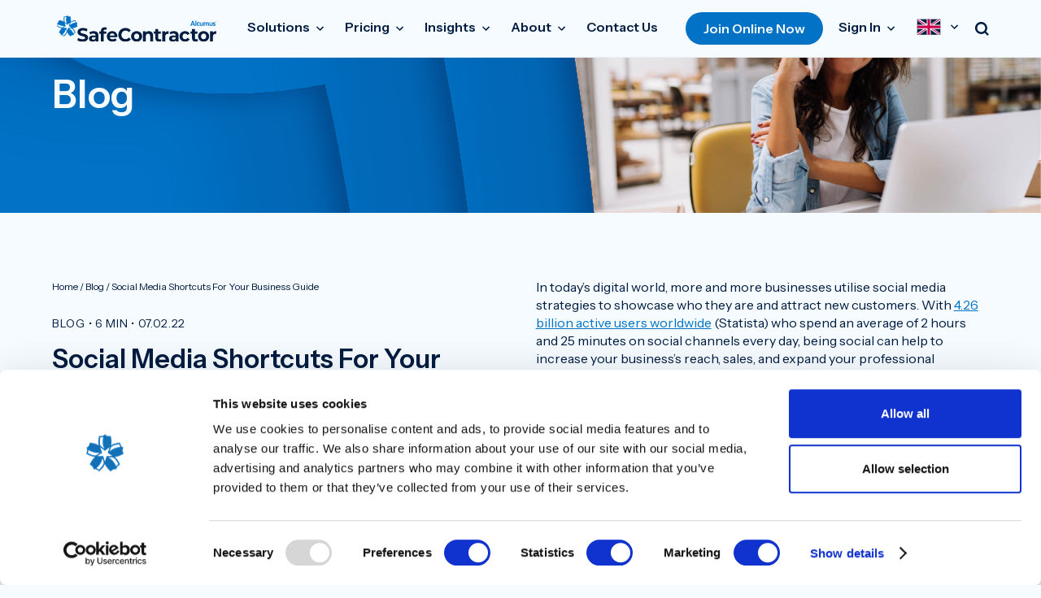

--- FILE ---
content_type: text/html; charset=UTF-8
request_url: https://www.safecontractor.com/en-gb/insights/blog/social-media-shortcuts-for-your-business-guide/
body_size: 20143
content:
<!DOCTYPE html>

<html xmlns="http://www.w3.org/1999/xhtml" lang="en-gb">

<head profile="http://gmpg.org/xfn/11">

  <meta http-equiv="Content-Type" content="text/html; charset=UTF-8" />
  <meta name="viewport" content="width=device-width, initial-scale=1.0, maximum-scale=1.0" />

  
  <title>
    Social Media Shortcuts For Your Business Guide - Alcumus SafeContractor  </title>
  <link rel="preconnect" href="https://fonts.googleapis.com">
  <link rel="preconnect" href="https://fonts.gstatic.com" crossorigin>

  <link rel="pingback" href="https://www.safecontractor.com/xmlrpc.php">

  <link rel="apple-touch-icon" sizes="180x180" href="https://www.safecontractor.com/wp-content/themes/safecontractor2023/favicon/apple-touch-icon.png">
  <link rel="icon" type="image/png" sizes="32x32" href="https://www.safecontractor.com/wp-content/themes/safecontractor2023/favicon/favicon-32x32.png">
  <link rel="icon" type="image/png" sizes="16x16" href="https://www.safecontractor.com/wp-content/themes/safecontractor2023/favicon/favicon-16x16.png">
  <link rel="manifest" href="https://www.safecontractor.com/wp-content/themes/safecontractor2023/favicon/site.webmanifest">
  <link rel="mask-icon" href="https://www.safecontractor.com/wp-content/themes/safecontractor2023/favicon/safari-pinned-tab.svg" color="#0172c5">
  <link rel="shortcut icon" href="https://www.safecontractor.com/wp-content/themes/safecontractor2023/favicon/favicon.ico">
  <meta name="msapplication-TileColor" content="#ffffff">
  <meta name="msapplication-config" content="https://www.safecontractor.com/wp-content/themes/safecontractor2023/favicon/browserconfig.xml">
  <meta name="theme-color" content="#ffffff">

  <meta name='robots' content='index, follow, max-image-preview:large, max-snippet:-1, max-video-preview:-1' />
	<style>img:is([sizes="auto" i], [sizes^="auto," i]) { contain-intrinsic-size: 3000px 1500px }</style>
	    <!-- Start VWO Common Smartcode -->
    <script data-cfasync="false" nowprocket type='text/javascript'>
        var _vwo_clicks = 10;
    </script>
    <!-- End VWO Common Smartcode -->
        <!-- Start VWO Async SmartCode -->
    <link rel="preconnect" href="https://dev.visualwebsiteoptimizer.com" />
    <script data-cfasync="false" nowprocket type='text/javascript' id='vwoCode'>
        /* Fix: wp-rocket (application/ld+json) */
        window._vwo_code || (function () {
            var account_id=856929,
                version=2.1,
                settings_tolerance=2000,
                library_tolerance=2500,
                use_existing_jquery=false,
                hide_element='body',
                hide_element_style = 'opacity:0 !important;filter:alpha(opacity=0) !important;background:none !important;transition:none !important;',
                /* DO NOT EDIT BELOW THIS LINE */
                f=false,w=window,d=document,v=d.querySelector('#vwoCode'),cK='_vwo_'+account_id+'_settings',cc={};try{var c=JSON.parse(localStorage.getItem('_vwo_'+account_id+'_config'));cc=c&&typeof c==='object'?c:{}}catch(e){}var stT=cc.stT==='session'?w.sessionStorage:w.localStorage;code={use_existing_jquery:function(){return typeof use_existing_jquery!=='undefined'?use_existing_jquery:undefined},library_tolerance:function(){return typeof library_tolerance!=='undefined'?library_tolerance:undefined},settings_tolerance:function(){return cc.sT||settings_tolerance},hide_element_style:function(){return'{'+(cc.hES||hide_element_style)+'}'},hide_element:function(){if(performance.getEntriesByName('first-contentful-paint')[0]){return''}return typeof cc.hE==='string'?cc.hE:hide_element},getVersion:function(){return version},finish:function(e){if(!f){f=true;var t=d.getElementById('_vis_opt_path_hides');if(t)t.parentNode.removeChild(t);if(e)(new Image).src='https://dev.visualwebsiteoptimizer.com/ee.gif?a='+account_id+e}},finished:function(){return f},addScript:function(e){var t=d.createElement('script');t.type='text/javascript';if(e.src){t.src=e.src}else{t.text=e.text}d.getElementsByTagName('head')[0].appendChild(t)},load:function(e,t){var i=this.getSettings(),n=d.createElement('script'),r=this;t=t||{};if(i){n.textContent=i;d.getElementsByTagName('head')[0].appendChild(n);if(!w.VWO||VWO.caE){stT.removeItem(cK);r.load(e)}}else{var o=new XMLHttpRequest;o.open('GET',e,true);o.withCredentials=!t.dSC;o.responseType=t.responseType||'text';o.onload=function(){if(t.onloadCb){return t.onloadCb(o,e)}if(o.status===200||o.status===304){_vwo_code.addScript({text:o.responseText})}else{_vwo_code.finish('&e=loading_failure:'+e)}};o.onerror=function(){if(t.onerrorCb){return t.onerrorCb(e)}_vwo_code.finish('&e=loading_failure:'+e)};o.send()}},getSettings:function(){try{var e=stT.getItem(cK);if(!e){return}e=JSON.parse(e);if(Date.now()>e.e){stT.removeItem(cK);return}return e.s}catch(e){return}},init:function(){if(d.URL.indexOf('__vwo_disable__')>-1)return;var e=this.settings_tolerance();w._vwo_settings_timer=setTimeout(function(){_vwo_code.finish();stT.removeItem(cK)},e);var t;if(this.hide_element()!=='body'){t=d.createElement('style');var i=this.hide_element(),n=i?i+this.hide_element_style():'',r=d.getElementsByTagName('head')[0];t.setAttribute('id','_vis_opt_path_hides');v&&t.setAttribute('nonce',v.nonce);t.setAttribute('type','text/css');if(t.styleSheet)t.styleSheet.cssText=n;else t.appendChild(d.createTextNode(n));r.appendChild(t)}else{t=d.getElementsByTagName('head')[0];var n=d.createElement('div');n.style.cssText='z-index: 2147483647 !important;position: fixed !important;left: 0 !important;top: 0 !important;width: 100% !important;height: 100% !important;background: white !important;';n.setAttribute('id','_vis_opt_path_hides');n.classList.add('_vis_hide_layer');t.parentNode.insertBefore(n,t.nextSibling)}var o='https://dev.visualwebsiteoptimizer.com/j.php?a='+account_id+'&u='+encodeURIComponent(d.URL)+'&vn='+version;if(w.location.search.indexOf('_vwo_xhr')!==-1){this.addScript({src:o})}else{this.load(o+'&x=true')}}};w._vwo_code=code;code.init();})();
    </script>
    <!-- End VWO Async SmartCode -->
    
	<!-- This site is optimized with the Yoast SEO plugin v26.2 - https://yoast.com/wordpress/plugins/seo/ -->
	<meta name="description" content="Leverage Effective Social Media Strategies for Business Promotion. Reach Billions of Users Worldwide. Get Expert Tips &amp; Download Our Guide!" />
	<link rel="canonical" href="https://www.safecontractor.com/en-gb/insights/blog/social-media-shortcuts-for-your-business-guide/" />
	<meta property="og:locale" content="en_GB" />
	<meta property="og:type" content="article" />
	<meta property="og:title" content="Social Media Shortcuts For Your Business Guide - Alcumus SafeContractor" />
	<meta property="og:description" content="Leverage Effective Social Media Strategies for Business Promotion. Reach Billions of Users Worldwide. Get Expert Tips &amp; Download Our Guide!" />
	<meta property="og:url" content="https://www.safecontractor.com/en-gb/insights/blog/social-media-shortcuts-for-your-business-guide/" />
	<meta property="og:site_name" content="Alcumus SafeContractor" />
	<meta property="article:publisher" content="https://www.facebook.com/safecontractor" />
	<meta property="article:published_time" content="2022-02-07T13:25:00+00:00" />
	<meta property="article:modified_time" content="2024-06-06T10:18:55+00:00" />
	<meta property="og:image" content="https://www.safecontractor.com/wp-content/uploads/2023/08/Suppliers-0113-1.jpg" />
	<meta property="og:image:width" content="1440" />
	<meta property="og:image:height" content="1080" />
	<meta property="og:image:type" content="image/jpeg" />
	<meta name="author" content="SafeContractor" />
	<meta name="twitter:card" content="summary_large_image" />
	<meta name="twitter:creator" content="@safe_contractor" />
	<meta name="twitter:site" content="@safe_contractor" />
	<meta name="twitter:label1" content="Written by" />
	<meta name="twitter:data1" content="SafeContractor" />
	<meta name="twitter:label2" content="Estimated reading time" />
	<meta name="twitter:data2" content="1 minute" />
	<script type="application/ld+json" class="yoast-schema-graph">{"@context":"https://schema.org","@graph":[{"@type":"Article","@id":"https://www.safecontractor.com/en-gb/insights/blog/social-media-shortcuts-for-your-business-guide/#article","isPartOf":{"@id":"https://www.safecontractor.com/en-gb/insights/blog/social-media-shortcuts-for-your-business-guide/"},"author":{"name":"SafeContractor","@id":"https://www.safecontractor.com/en-gb/#/schema/person/c240e78e6670656106094e9dcc2fcf4a"},"headline":"Social Media Shortcuts For Your Business Guide","datePublished":"2022-02-07T13:25:00+00:00","dateModified":"2024-06-06T10:18:55+00:00","mainEntityOfPage":{"@id":"https://www.safecontractor.com/en-gb/insights/blog/social-media-shortcuts-for-your-business-guide/"},"wordCount":7,"publisher":{"@id":"https://www.safecontractor.com/en-gb/#organization"},"image":{"@id":"https://www.safecontractor.com/en-gb/insights/blog/social-media-shortcuts-for-your-business-guide/#primaryimage"},"thumbnailUrl":"https://www.safecontractor.com/wp-content/uploads/2023/08/Suppliers-0113-1.jpg","keywords":["Business Advice","Contractors"],"articleSection":["Blog"],"inLanguage":"en-GB"},{"@type":"WebPage","@id":"https://www.safecontractor.com/en-gb/insights/blog/social-media-shortcuts-for-your-business-guide/","url":"https://www.safecontractor.com/en-gb/insights/blog/social-media-shortcuts-for-your-business-guide/","name":"Social Media Shortcuts For Your Business Guide - Alcumus SafeContractor","isPartOf":{"@id":"https://www.safecontractor.com/en-gb/#website"},"primaryImageOfPage":{"@id":"https://www.safecontractor.com/en-gb/insights/blog/social-media-shortcuts-for-your-business-guide/#primaryimage"},"image":{"@id":"https://www.safecontractor.com/en-gb/insights/blog/social-media-shortcuts-for-your-business-guide/#primaryimage"},"thumbnailUrl":"https://www.safecontractor.com/wp-content/uploads/2023/08/Suppliers-0113-1.jpg","datePublished":"2022-02-07T13:25:00+00:00","dateModified":"2024-06-06T10:18:55+00:00","description":"Leverage Effective Social Media Strategies for Business Promotion. Reach Billions of Users Worldwide. Get Expert Tips & Download Our Guide!","breadcrumb":{"@id":"https://www.safecontractor.com/en-gb/insights/blog/social-media-shortcuts-for-your-business-guide/#breadcrumb"},"inLanguage":"en-GB","potentialAction":[{"@type":"ReadAction","target":["https://www.safecontractor.com/en-gb/insights/blog/social-media-shortcuts-for-your-business-guide/"]}]},{"@type":"ImageObject","inLanguage":"en-GB","@id":"https://www.safecontractor.com/en-gb/insights/blog/social-media-shortcuts-for-your-business-guide/#primaryimage","url":"https://www.safecontractor.com/wp-content/uploads/2023/08/Suppliers-0113-1.jpg","contentUrl":"https://www.safecontractor.com/wp-content/uploads/2023/08/Suppliers-0113-1.jpg","width":1440,"height":1080},{"@type":"BreadcrumbList","@id":"https://www.safecontractor.com/en-gb/insights/blog/social-media-shortcuts-for-your-business-guide/#breadcrumb","itemListElement":[{"@type":"ListItem","position":1,"name":"Home","item":"https://www.safecontractor.com/en-gb/"},{"@type":"ListItem","position":2,"name":"Social Media Shortcuts For Your Business Guide"}]},{"@type":"WebSite","@id":"https://www.safecontractor.com/en-gb/#website","url":"https://www.safecontractor.com/en-gb/","name":"Alcumus SafeContractor","description":"","publisher":{"@id":"https://www.safecontractor.com/en-gb/#organization"},"potentialAction":[{"@type":"SearchAction","target":{"@type":"EntryPoint","urlTemplate":"https://www.safecontractor.com/en-gb/?s={search_term_string}"},"query-input":{"@type":"PropertyValueSpecification","valueRequired":true,"valueName":"search_term_string"}}],"inLanguage":"en-GB"},{"@type":"Organization","@id":"https://www.safecontractor.com/en-gb/#organization","name":"SafeContractor","url":"https://www.safecontractor.com/en-gb/","logo":{"@type":"ImageObject","inLanguage":"en-GB","@id":"https://www.safecontractor.com/en-gb/#/schema/logo/image/","url":"https://www.safecontractor.com/wp-content/uploads/2023/11/safecontractor-logo.svg","contentUrl":"https://www.safecontractor.com/wp-content/uploads/2023/11/safecontractor-logo.svg","width":1146,"height":185,"caption":"SafeContractor"},"image":{"@id":"https://www.safecontractor.com/en-gb/#/schema/logo/image/"},"sameAs":["https://www.facebook.com/safecontractor","https://x.com/safe_contractor","https://www.linkedin.com/company/safecontractor","https://www.youtube.com/channel/UCUHsg2MZ-pAXX6XywcqW9vg","https://www.instagram.com/lifeatalcumus/"]},{"@type":"Person","@id":"https://www.safecontractor.com/en-gb/#/schema/person/c240e78e6670656106094e9dcc2fcf4a","name":"SafeContractor","image":{"@type":"ImageObject","inLanguage":"en-GB","@id":"https://www.safecontractor.com/en-gb/#/schema/person/image/51670f0af799db526a939b11d454cf59","url":"https://www.safecontractor.com/wp-content/uploads/2023/09/safecontractor-1.png","contentUrl":"https://www.safecontractor.com/wp-content/uploads/2023/09/safecontractor-1.png","caption":"SafeContractor"},"url":"https://www.safecontractor.com/en-gb/insights/author/safecontractor/"}]}</script>
	<!-- / Yoast SEO plugin. -->


<link rel='dns-prefetch' href='//js.hs-scripts.com' />
<link rel='dns-prefetch' href='//cdn.jsdelivr.net' />
<link rel='dns-prefetch' href='//js.hsforms.net' />
<link rel='dns-prefetch' href='//fonts.googleapis.com' />
<script type="text/javascript">
/* <![CDATA[ */
window._wpemojiSettings = {"baseUrl":"https:\/\/s.w.org\/images\/core\/emoji\/16.0.1\/72x72\/","ext":".png","svgUrl":"https:\/\/s.w.org\/images\/core\/emoji\/16.0.1\/svg\/","svgExt":".svg","source":{"concatemoji":"https:\/\/www.safecontractor.com\/wp-includes\/js\/wp-emoji-release.min.1750211613.js"}};
/*! This file is auto-generated */
!function(s,n){var o,i,e;function c(e){try{var t={supportTests:e,timestamp:(new Date).valueOf()};sessionStorage.setItem(o,JSON.stringify(t))}catch(e){}}function p(e,t,n){e.clearRect(0,0,e.canvas.width,e.canvas.height),e.fillText(t,0,0);var t=new Uint32Array(e.getImageData(0,0,e.canvas.width,e.canvas.height).data),a=(e.clearRect(0,0,e.canvas.width,e.canvas.height),e.fillText(n,0,0),new Uint32Array(e.getImageData(0,0,e.canvas.width,e.canvas.height).data));return t.every(function(e,t){return e===a[t]})}function u(e,t){e.clearRect(0,0,e.canvas.width,e.canvas.height),e.fillText(t,0,0);for(var n=e.getImageData(16,16,1,1),a=0;a<n.data.length;a++)if(0!==n.data[a])return!1;return!0}function f(e,t,n,a){switch(t){case"flag":return n(e,"\ud83c\udff3\ufe0f\u200d\u26a7\ufe0f","\ud83c\udff3\ufe0f\u200b\u26a7\ufe0f")?!1:!n(e,"\ud83c\udde8\ud83c\uddf6","\ud83c\udde8\u200b\ud83c\uddf6")&&!n(e,"\ud83c\udff4\udb40\udc67\udb40\udc62\udb40\udc65\udb40\udc6e\udb40\udc67\udb40\udc7f","\ud83c\udff4\u200b\udb40\udc67\u200b\udb40\udc62\u200b\udb40\udc65\u200b\udb40\udc6e\u200b\udb40\udc67\u200b\udb40\udc7f");case"emoji":return!a(e,"\ud83e\udedf")}return!1}function g(e,t,n,a){var r="undefined"!=typeof WorkerGlobalScope&&self instanceof WorkerGlobalScope?new OffscreenCanvas(300,150):s.createElement("canvas"),o=r.getContext("2d",{willReadFrequently:!0}),i=(o.textBaseline="top",o.font="600 32px Arial",{});return e.forEach(function(e){i[e]=t(o,e,n,a)}),i}function t(e){var t=s.createElement("script");t.src=e,t.defer=!0,s.head.appendChild(t)}"undefined"!=typeof Promise&&(o="wpEmojiSettingsSupports",i=["flag","emoji"],n.supports={everything:!0,everythingExceptFlag:!0},e=new Promise(function(e){s.addEventListener("DOMContentLoaded",e,{once:!0})}),new Promise(function(t){var n=function(){try{var e=JSON.parse(sessionStorage.getItem(o));if("object"==typeof e&&"number"==typeof e.timestamp&&(new Date).valueOf()<e.timestamp+604800&&"object"==typeof e.supportTests)return e.supportTests}catch(e){}return null}();if(!n){if("undefined"!=typeof Worker&&"undefined"!=typeof OffscreenCanvas&&"undefined"!=typeof URL&&URL.createObjectURL&&"undefined"!=typeof Blob)try{var e="postMessage("+g.toString()+"("+[JSON.stringify(i),f.toString(),p.toString(),u.toString()].join(",")+"));",a=new Blob([e],{type:"text/javascript"}),r=new Worker(URL.createObjectURL(a),{name:"wpTestEmojiSupports"});return void(r.onmessage=function(e){c(n=e.data),r.terminate(),t(n)})}catch(e){}c(n=g(i,f,p,u))}t(n)}).then(function(e){for(var t in e)n.supports[t]=e[t],n.supports.everything=n.supports.everything&&n.supports[t],"flag"!==t&&(n.supports.everythingExceptFlag=n.supports.everythingExceptFlag&&n.supports[t]);n.supports.everythingExceptFlag=n.supports.everythingExceptFlag&&!n.supports.flag,n.DOMReady=!1,n.readyCallback=function(){n.DOMReady=!0}}).then(function(){return e}).then(function(){var e;n.supports.everything||(n.readyCallback(),(e=n.source||{}).concatemoji?t(e.concatemoji):e.wpemoji&&e.twemoji&&(t(e.twemoji),t(e.wpemoji)))}))}((window,document),window._wpemojiSettings);
/* ]]> */
</script>
<link rel='stylesheet' id='webfont-css' href='//fonts.googleapis.com/css2?family=Instrument+Sans%3Aital%2Cwght%400%2C400%3B0%2C500%3B0%2C600%3B1%2C400%3B1%2C500%3B1%2C600&#038;display=swap&#038;ver=6.8.3' type='text/css' media='all' />
<link rel='stylesheet' id='swiper-css' href='//cdn.jsdelivr.net/npm/swiper@9.4.1/swiper-bundle.min.css?ver=6.8.3' type='text/css' media='all' />
<link rel='stylesheet' id='global-css' href='https://www.safecontractor.com/wp-content/themes/safecontractor2023/style.1761324567.css' type='text/css' media='all' />
<style id='wp-emoji-styles-inline-css' type='text/css'>

	img.wp-smiley, img.emoji {
		display: inline !important;
		border: none !important;
		box-shadow: none !important;
		height: 1em !important;
		width: 1em !important;
		margin: 0 0.07em !important;
		vertical-align: -0.1em !important;
		background: none !important;
		padding: 0 !important;
	}
</style>
<link rel='stylesheet' id='wp-block-library-css' href='https://www.safecontractor.com/wp-includes/css/dist/block-library/style.min.1751979768.css' type='text/css' media='all' />
<style id='classic-theme-styles-inline-css' type='text/css'>
/*! This file is auto-generated */
.wp-block-button__link{color:#fff;background-color:#32373c;border-radius:9999px;box-shadow:none;text-decoration:none;padding:calc(.667em + 2px) calc(1.333em + 2px);font-size:1.125em}.wp-block-file__button{background:#32373c;color:#fff;text-decoration:none}
</style>
<style id='filebird-block-filebird-gallery-style-inline-css' type='text/css'>
ul.filebird-block-filebird-gallery{margin:auto!important;padding:0!important;width:100%}ul.filebird-block-filebird-gallery.layout-grid{display:grid;grid-gap:20px;align-items:stretch;grid-template-columns:repeat(var(--columns),1fr);justify-items:stretch}ul.filebird-block-filebird-gallery.layout-grid li img{border:1px solid #ccc;box-shadow:2px 2px 6px 0 rgba(0,0,0,.3);height:100%;max-width:100%;-o-object-fit:cover;object-fit:cover;width:100%}ul.filebird-block-filebird-gallery.layout-masonry{-moz-column-count:var(--columns);-moz-column-gap:var(--space);column-gap:var(--space);-moz-column-width:var(--min-width);columns:var(--min-width) var(--columns);display:block;overflow:auto}ul.filebird-block-filebird-gallery.layout-masonry li{margin-bottom:var(--space)}ul.filebird-block-filebird-gallery li{list-style:none}ul.filebird-block-filebird-gallery li figure{height:100%;margin:0;padding:0;position:relative;width:100%}ul.filebird-block-filebird-gallery li figure figcaption{background:linear-gradient(0deg,rgba(0,0,0,.7),rgba(0,0,0,.3) 70%,transparent);bottom:0;box-sizing:border-box;color:#fff;font-size:.8em;margin:0;max-height:100%;overflow:auto;padding:3em .77em .7em;position:absolute;text-align:center;width:100%;z-index:2}ul.filebird-block-filebird-gallery li figure figcaption a{color:inherit}

</style>
<style id='global-styles-inline-css' type='text/css'>
:root{--wp--preset--aspect-ratio--square: 1;--wp--preset--aspect-ratio--4-3: 4/3;--wp--preset--aspect-ratio--3-4: 3/4;--wp--preset--aspect-ratio--3-2: 3/2;--wp--preset--aspect-ratio--2-3: 2/3;--wp--preset--aspect-ratio--16-9: 16/9;--wp--preset--aspect-ratio--9-16: 9/16;--wp--preset--color--black: #000000;--wp--preset--color--cyan-bluish-gray: #abb8c3;--wp--preset--color--white: #ffffff;--wp--preset--color--pale-pink: #f78da7;--wp--preset--color--vivid-red: #cf2e2e;--wp--preset--color--luminous-vivid-orange: #ff6900;--wp--preset--color--luminous-vivid-amber: #fcb900;--wp--preset--color--light-green-cyan: #7bdcb5;--wp--preset--color--vivid-green-cyan: #00d084;--wp--preset--color--pale-cyan-blue: #8ed1fc;--wp--preset--color--vivid-cyan-blue: #0693e3;--wp--preset--color--vivid-purple: #9b51e0;--wp--preset--gradient--vivid-cyan-blue-to-vivid-purple: linear-gradient(135deg,rgba(6,147,227,1) 0%,rgb(155,81,224) 100%);--wp--preset--gradient--light-green-cyan-to-vivid-green-cyan: linear-gradient(135deg,rgb(122,220,180) 0%,rgb(0,208,130) 100%);--wp--preset--gradient--luminous-vivid-amber-to-luminous-vivid-orange: linear-gradient(135deg,rgba(252,185,0,1) 0%,rgba(255,105,0,1) 100%);--wp--preset--gradient--luminous-vivid-orange-to-vivid-red: linear-gradient(135deg,rgba(255,105,0,1) 0%,rgb(207,46,46) 100%);--wp--preset--gradient--very-light-gray-to-cyan-bluish-gray: linear-gradient(135deg,rgb(238,238,238) 0%,rgb(169,184,195) 100%);--wp--preset--gradient--cool-to-warm-spectrum: linear-gradient(135deg,rgb(74,234,220) 0%,rgb(151,120,209) 20%,rgb(207,42,186) 40%,rgb(238,44,130) 60%,rgb(251,105,98) 80%,rgb(254,248,76) 100%);--wp--preset--gradient--blush-light-purple: linear-gradient(135deg,rgb(255,206,236) 0%,rgb(152,150,240) 100%);--wp--preset--gradient--blush-bordeaux: linear-gradient(135deg,rgb(254,205,165) 0%,rgb(254,45,45) 50%,rgb(107,0,62) 100%);--wp--preset--gradient--luminous-dusk: linear-gradient(135deg,rgb(255,203,112) 0%,rgb(199,81,192) 50%,rgb(65,88,208) 100%);--wp--preset--gradient--pale-ocean: linear-gradient(135deg,rgb(255,245,203) 0%,rgb(182,227,212) 50%,rgb(51,167,181) 100%);--wp--preset--gradient--electric-grass: linear-gradient(135deg,rgb(202,248,128) 0%,rgb(113,206,126) 100%);--wp--preset--gradient--midnight: linear-gradient(135deg,rgb(2,3,129) 0%,rgb(40,116,252) 100%);--wp--preset--font-size--small: 13px;--wp--preset--font-size--medium: 20px;--wp--preset--font-size--large: 36px;--wp--preset--font-size--x-large: 42px;--wp--preset--spacing--20: 0.44rem;--wp--preset--spacing--30: 0.67rem;--wp--preset--spacing--40: 1rem;--wp--preset--spacing--50: 1.5rem;--wp--preset--spacing--60: 2.25rem;--wp--preset--spacing--70: 3.38rem;--wp--preset--spacing--80: 5.06rem;--wp--preset--shadow--natural: 6px 6px 9px rgba(0, 0, 0, 0.2);--wp--preset--shadow--deep: 12px 12px 50px rgba(0, 0, 0, 0.4);--wp--preset--shadow--sharp: 6px 6px 0px rgba(0, 0, 0, 0.2);--wp--preset--shadow--outlined: 6px 6px 0px -3px rgba(255, 255, 255, 1), 6px 6px rgba(0, 0, 0, 1);--wp--preset--shadow--crisp: 6px 6px 0px rgba(0, 0, 0, 1);}:where(.is-layout-flex){gap: 0.5em;}:where(.is-layout-grid){gap: 0.5em;}body .is-layout-flex{display: flex;}.is-layout-flex{flex-wrap: wrap;align-items: center;}.is-layout-flex > :is(*, div){margin: 0;}body .is-layout-grid{display: grid;}.is-layout-grid > :is(*, div){margin: 0;}:where(.wp-block-columns.is-layout-flex){gap: 2em;}:where(.wp-block-columns.is-layout-grid){gap: 2em;}:where(.wp-block-post-template.is-layout-flex){gap: 1.25em;}:where(.wp-block-post-template.is-layout-grid){gap: 1.25em;}.has-black-color{color: var(--wp--preset--color--black) !important;}.has-cyan-bluish-gray-color{color: var(--wp--preset--color--cyan-bluish-gray) !important;}.has-white-color{color: var(--wp--preset--color--white) !important;}.has-pale-pink-color{color: var(--wp--preset--color--pale-pink) !important;}.has-vivid-red-color{color: var(--wp--preset--color--vivid-red) !important;}.has-luminous-vivid-orange-color{color: var(--wp--preset--color--luminous-vivid-orange) !important;}.has-luminous-vivid-amber-color{color: var(--wp--preset--color--luminous-vivid-amber) !important;}.has-light-green-cyan-color{color: var(--wp--preset--color--light-green-cyan) !important;}.has-vivid-green-cyan-color{color: var(--wp--preset--color--vivid-green-cyan) !important;}.has-pale-cyan-blue-color{color: var(--wp--preset--color--pale-cyan-blue) !important;}.has-vivid-cyan-blue-color{color: var(--wp--preset--color--vivid-cyan-blue) !important;}.has-vivid-purple-color{color: var(--wp--preset--color--vivid-purple) !important;}.has-black-background-color{background-color: var(--wp--preset--color--black) !important;}.has-cyan-bluish-gray-background-color{background-color: var(--wp--preset--color--cyan-bluish-gray) !important;}.has-white-background-color{background-color: var(--wp--preset--color--white) !important;}.has-pale-pink-background-color{background-color: var(--wp--preset--color--pale-pink) !important;}.has-vivid-red-background-color{background-color: var(--wp--preset--color--vivid-red) !important;}.has-luminous-vivid-orange-background-color{background-color: var(--wp--preset--color--luminous-vivid-orange) !important;}.has-luminous-vivid-amber-background-color{background-color: var(--wp--preset--color--luminous-vivid-amber) !important;}.has-light-green-cyan-background-color{background-color: var(--wp--preset--color--light-green-cyan) !important;}.has-vivid-green-cyan-background-color{background-color: var(--wp--preset--color--vivid-green-cyan) !important;}.has-pale-cyan-blue-background-color{background-color: var(--wp--preset--color--pale-cyan-blue) !important;}.has-vivid-cyan-blue-background-color{background-color: var(--wp--preset--color--vivid-cyan-blue) !important;}.has-vivid-purple-background-color{background-color: var(--wp--preset--color--vivid-purple) !important;}.has-black-border-color{border-color: var(--wp--preset--color--black) !important;}.has-cyan-bluish-gray-border-color{border-color: var(--wp--preset--color--cyan-bluish-gray) !important;}.has-white-border-color{border-color: var(--wp--preset--color--white) !important;}.has-pale-pink-border-color{border-color: var(--wp--preset--color--pale-pink) !important;}.has-vivid-red-border-color{border-color: var(--wp--preset--color--vivid-red) !important;}.has-luminous-vivid-orange-border-color{border-color: var(--wp--preset--color--luminous-vivid-orange) !important;}.has-luminous-vivid-amber-border-color{border-color: var(--wp--preset--color--luminous-vivid-amber) !important;}.has-light-green-cyan-border-color{border-color: var(--wp--preset--color--light-green-cyan) !important;}.has-vivid-green-cyan-border-color{border-color: var(--wp--preset--color--vivid-green-cyan) !important;}.has-pale-cyan-blue-border-color{border-color: var(--wp--preset--color--pale-cyan-blue) !important;}.has-vivid-cyan-blue-border-color{border-color: var(--wp--preset--color--vivid-cyan-blue) !important;}.has-vivid-purple-border-color{border-color: var(--wp--preset--color--vivid-purple) !important;}.has-vivid-cyan-blue-to-vivid-purple-gradient-background{background: var(--wp--preset--gradient--vivid-cyan-blue-to-vivid-purple) !important;}.has-light-green-cyan-to-vivid-green-cyan-gradient-background{background: var(--wp--preset--gradient--light-green-cyan-to-vivid-green-cyan) !important;}.has-luminous-vivid-amber-to-luminous-vivid-orange-gradient-background{background: var(--wp--preset--gradient--luminous-vivid-amber-to-luminous-vivid-orange) !important;}.has-luminous-vivid-orange-to-vivid-red-gradient-background{background: var(--wp--preset--gradient--luminous-vivid-orange-to-vivid-red) !important;}.has-very-light-gray-to-cyan-bluish-gray-gradient-background{background: var(--wp--preset--gradient--very-light-gray-to-cyan-bluish-gray) !important;}.has-cool-to-warm-spectrum-gradient-background{background: var(--wp--preset--gradient--cool-to-warm-spectrum) !important;}.has-blush-light-purple-gradient-background{background: var(--wp--preset--gradient--blush-light-purple) !important;}.has-blush-bordeaux-gradient-background{background: var(--wp--preset--gradient--blush-bordeaux) !important;}.has-luminous-dusk-gradient-background{background: var(--wp--preset--gradient--luminous-dusk) !important;}.has-pale-ocean-gradient-background{background: var(--wp--preset--gradient--pale-ocean) !important;}.has-electric-grass-gradient-background{background: var(--wp--preset--gradient--electric-grass) !important;}.has-midnight-gradient-background{background: var(--wp--preset--gradient--midnight) !important;}.has-small-font-size{font-size: var(--wp--preset--font-size--small) !important;}.has-medium-font-size{font-size: var(--wp--preset--font-size--medium) !important;}.has-large-font-size{font-size: var(--wp--preset--font-size--large) !important;}.has-x-large-font-size{font-size: var(--wp--preset--font-size--x-large) !important;}
:where(.wp-block-post-template.is-layout-flex){gap: 1.25em;}:where(.wp-block-post-template.is-layout-grid){gap: 1.25em;}
:where(.wp-block-columns.is-layout-flex){gap: 2em;}:where(.wp-block-columns.is-layout-grid){gap: 2em;}
:root :where(.wp-block-pullquote){font-size: 1.5em;line-height: 1.6;}
</style>
<link rel='stylesheet' id='wpml-legacy-dropdown-click-0-css' href='https://www.safecontractor.com/wp-content/plugins/sitepress-multilingual-cms/templates/language-switchers/legacy-dropdown-click/style.min.1761180508.css' type='text/css' media='all' />
<script type="text/javascript" id="wpml-cookie-js-extra">
/* <![CDATA[ */
var wpml_cookies = {"wp-wpml_current_language":{"value":"en-gb","expires":1,"path":"\/"}};
var wpml_cookies = {"wp-wpml_current_language":{"value":"en-gb","expires":1,"path":"\/"}};
/* ]]> */
</script>
<script type="text/javascript" src="https://www.safecontractor.com/wp-content/plugins/sitepress-multilingual-cms/res/js/cookies/language-cookie.1761180508.js" id="wpml-cookie-js" defer="defer" data-wp-strategy="defer"></script>
<script type="text/javascript" src="https://www.safecontractor.com/wp-includes/js/jquery/jquery.min.1693242863.js" id="jquery-core-js"></script>
<script type="text/javascript" src="https://www.safecontractor.com/wp-includes/js/jquery/jquery-migrate.min.1686289764.js" id="jquery-migrate-js"></script>
<script type="text/javascript" src="https://www.safecontractor.com/wp-content/plugins/sitepress-multilingual-cms/templates/language-switchers/legacy-dropdown-click/script.min.1761180508.js" id="wpml-legacy-dropdown-click-0-js"></script>
<script type="text/javascript" src="//js.hsforms.net/forms/embed/v2.js?ver=6.8.3" id="hubspotformembed-js"></script>
<script type="text/javascript" id="wpml-browser-redirect-js-extra">
/* <![CDATA[ */
var wpml_browser_redirect_params = {"pageLanguage":"en-gb","languageUrls":{"en_gb":"https:\/\/www.safecontractor.com\/en-gb\/insights\/blog\/social-media-shortcuts-for-your-business-guide\/","en":"https:\/\/www.safecontractor.com\/en-gb\/insights\/blog\/social-media-shortcuts-for-your-business-guide\/","gb":"https:\/\/www.safecontractor.com\/en-gb\/insights\/blog\/social-media-shortcuts-for-your-business-guide\/","en-gb":"https:\/\/www.safecontractor.com\/en-gb\/insights\/blog\/social-media-shortcuts-for-your-business-guide\/"},"cookie":{"name":"_icl_visitor_lang_js","domain":"www.safecontractor.com","path":"\/","expiration":24}};
/* ]]> */
</script>
<script type="text/javascript" src="https://www.safecontractor.com/wp-content/plugins/sitepress-multilingual-cms/dist/js/browser-redirect/app.1761180508.js" id="wpml-browser-redirect-js"></script>
<link rel="alternate" title="oEmbed (JSON)" type="application/json+oembed" href="https://www.safecontractor.com/en-gb/wp-json/oembed/1.0/embed?url=https%3A%2F%2Fwww.safecontractor.com%2Fen-gb%2Finsights%2Fblog%2Fsocial-media-shortcuts-for-your-business-guide%2F" />
<link rel="alternate" title="oEmbed (XML)" type="text/xml+oembed" href="https://www.safecontractor.com/en-gb/wp-json/oembed/1.0/embed?url=https%3A%2F%2Fwww.safecontractor.com%2Fen-gb%2Finsights%2Fblog%2Fsocial-media-shortcuts-for-your-business-guide%2F&#038;format=xml" />
<meta name="generator" content="WPML ver:4.8.4 stt:67,69,66;" />
			<!-- DO NOT COPY THIS SNIPPET! Start of Page Analytics Tracking for HubSpot WordPress plugin v11.3.21-->
			<script class="hsq-set-content-id" data-content-id="blog-post">
				var _hsq = _hsq || [];
				_hsq.push(["setContentType", "blog-post"]);
			</script>
			<!-- DO NOT COPY THIS SNIPPET! End of Page Analytics Tracking for HubSpot WordPress plugin -->
			<!-- Stream WordPress user activity plugin v4.1.1 -->
		<style type="text/css" id="wp-custom-css">
			.wpml-ls-legacy-dropdown-click{
	width: auto;
	
}
.wpml-ls-legacy-dropdown-click ul li:before{display:none;}
.js-wpml-ls-item-toggle {background:none !important;border:none !important;}
.wpml-ls-current-language > a > .wpml-ls-native {
	display:none !important;
}

body.page-id-35561 .block.ctatabgrid-block {
padding: 50px 0 calc(50px - 3.5%) 0;
}

/* Calculator page custom padding */
body.page-id-33090 .calculator-block {
padding: 60px 0;
}
.swiper-slide .texticon-icon > a{
	display: block;margin: auto;
}


/* Pricing form results */
#formcalcpricingoutput,
#pricingoutput {
text-align: center;
line-height: 1.3;
}
#formcalcpricingoutput .main_price,
#pricingoutput .main_price {
font-size: 2rem;
}
#formcalcpricingoutput h5,
#pricingoutput h5 {
margin-top: 1rem;
margin-bottom: 0;
}
.pricing-row__price {
color: #0172c5;
font-weight: bold;
}
#wpforms-38119 h3 {
font-size: 24px;
font-weight: 500;
margin: 16px 0 22px 0;
}

body .texticon-article figure.texticon-logo {height:100%;}
@media screen and (max-width:768px){
	
/* body .texticon-article figure.texticon-logo {height:100px;} */
}
body .texticon-article figure.texticon-logo img{object-fit:contain;padding: 1rem;
    box-sizing: border-box;
}
.texticon-article .texticon-logo {background:none;}
.heroform-block .tp-reviews{
	margin: 0;
}		</style>
		  <!--[if lt IE 9]>
		<script src="https://cdnjs.cloudflare.com/ajax/libs/html5shiv/3.7.3/html5shiv.min.js"></script>
	<![endif]-->
  <!-- Google Tag Manager -->
  <script>
    (function(w, d, s, l, i) {
      w[l] = w[l] || [];
      w[l].push({
        'gtm.start': new Date().getTime(),
        event: 'gtm.js'
      });
      var f = d.getElementsByTagName(s)[0],
        j = d.createElement(s),
        dl = l != 'dataLayer' ? '&l=' + l : '';
      j.async = true;
      j.src =
        'https://www.googletagmanager.com/gtm.js?id=' + i + dl;
      f.parentNode.insertBefore(j, f);
    })(window, document, 'script', 'dataLayer', 'GTM-TQJM2C');
  </script>
  <!-- End Google Tag Manager -->
  
  <script>
    const siteUrl = 'https://www.safecontractor.com';

    //collected WPML Language data from PHP
    //used for WPML redirects if required on the language popup
    const wpmlLanguageData = {
      'currentLanguage': 'en-gb',
      'translatedURLS': {"fr-ca":"https:\/\/www.safecontractor.com\/fr-ca\/","en-ca":"https:\/\/www.safecontractor.com\/en-ca\/"}    };

    (function(g, e, o, t, a, r, ge, tl, y) {
      t = g.getElementsByTagName(e)[0];
      y = g.createElement(e);
      y.async = true;
      y.src = 'https://g1386590346.co/gl?id=-Mo8VKx4LyLW1RLtJHfJ&refurl=https://www.alcumus.com/en-gb/&winurl=https%3A%2F%2Fwww.alcumus.com%2Fen-gb%2F';
      t.parentNode.insertBefore(y, t);
    })(document, 'script');


    //this function calls itself when geotargetly is loaded.
    function geotargetly_loaded() {
      const detectedCountry = geotargetly_country_name();
      const detectedCountryCode = geotargetly_country_code().toLowerCase();
      const detectedUserCountryData = {
        'userCountryName': detectedCountry,
        'userCountryCode': detectedCountryCode,
        'userCountryISOCode': 'en-' + detectedCountryCode,
        'userLanguagePreference': window.localStorage.getItem('languagePreference') ?? ''
      }


      //if the detected WPML language is not equal to the users preference stored in localstorage
      //and if the user has a preference set in local storage...
      if (wpmlLanguageData.currentLanguage != (detectedUserCountryData.userLanguagePreference) && detectedUserCountryData.userLanguagePreference) {

        //find redirect url for this page that matches user language preference.
        const redirectURL = wpmlLanguageData.translatedURLS[detectedUserCountryData.userLanguagePreference]

        //check if there is a valid redirect URL and redirect to it if so...
        if (redirectURL) {
          window.location.replace(redirectURL);
        }
      }

      //if the detected WPML language is not equal to the users preference stored in localstorage
      //and if the user DOES NOT have a preference set in local storage...

      if (wpmlLanguageData.currentLanguage != (detectedUserCountryData.userLanguagePreference) && !detectedUserCountryData.userLanguagePreference) {

        //check if there is a URL for the country code that matches the users detected country code
        if (wpmlLanguageData.translatedURLS[detectedUserCountryData.userCountryISOCode]) {

          //find redirect url for current page that matches user language preference.
          const redirectURL = wpmlLanguageData.translatedURLS[detectedUserCountryData.userCountryISOCode]

          //check if there is a valid redirect URL and redirect to it if so...
          if (redirectURL) {
            window.localStorage.setItem("languagePreference", detectedUserCountryData.userCountryISOCode);
            window.location.replace(redirectURL);
          }
        }
      }

    }
  </script>
</head>

<body class="wp-singular post-template-default single single-post postid-33038 single-format-standard wp-embed-responsive wp-theme-safecontractor2023">

  <!-- Google Tag Manager (noscript) -->
  <noscript><iframe src="https://www.googletagmanager.com/ns.html?id=GTM-TQJM2C" height="0" width="0" style="display:none;visibility:hidden"></iframe></noscript>
  <!-- End Google Tag Manager (noscript) -->
  <div id="scroll_top"></div>

  <div class="page-wrap_top" id="top">
        <div class="center center-wide">
      <header>
        <div class="header_logo">
          <a href="https://www.safecontractor.com/en-gb/"><img src="https://www.safecontractor.com/wp-content/themes/safecontractor2023/images/logo.svg" alt="Alcumus Safe Contractor"></a>
          <span class="text">Alcumus Safe Contractor</span>
        </div>
        <div class="header_extras">

          
								<a href="https://registration.safecontractor.net/" class="cta" target="_self"><span>Join Online Now</span></a>
							
          <nav class="signin_navi">
            <ul><li class=' menu-item menu-item-type-custom menu-item-object-custom menu-item-has-children'><a href="#">Sign In <span class="indicator"></span></a>
<ul class="sub-menu">
<li class=' menu-item menu-item-type-custom menu-item-object-custom'><a href="https://apps.alcumusgroup.net/AccreditationWeb/login">Contractor Platform<small>Visit our online contractor platform</small></a></li>
<li class=' menu-item menu-item-type-custom menu-item-object-custom'><a href="https://safecontractor.theatworknetwork.com/">Client Platform<small>Visit our online client platform</small></a></li>
</ul>
</li>
</ul>          </nav>
          <span class="lang">
            
<div class="wpml-ls-statics-shortcode_actions wpml-ls wpml-ls-legacy-dropdown-click js-wpml-ls-legacy-dropdown-click">
	<ul role="menu">

		<li class="wpml-ls-slot-shortcode_actions wpml-ls-item wpml-ls-item-en-gb wpml-ls-current-language wpml-ls-first-item wpml-ls-item-legacy-dropdown-click" role="none">

			<a href="#" class="js-wpml-ls-item-toggle wpml-ls-item-toggle" role="menuitem" title="Switch to English GB">
                                                    <img
            class="wpml-ls-flag"
            src="https://www.safecontractor.com/wp-content/uploads/flags/flag_gb.svg"
            alt=""
            width=30
            height=20
    /><span class="wpml-ls-native" role="menuitem">English GB</span></a>

			<ul class="js-wpml-ls-sub-menu wpml-ls-sub-menu" role="menu">
				
					<li class="wpml-ls-slot-shortcode_actions wpml-ls-item wpml-ls-item-en-ca" role="none">
						<a href="https://www.safecontractor.com/en-ca/" class="wpml-ls-link" role="menuitem" aria-label="Switch to English (Canada)" title="Switch to English (Canada)">
                                                                <img
            class="wpml-ls-flag"
            src="https://www.safecontractor.com/wp-content/plugins/sitepress-multilingual-cms/res/flags/ca.country.svg"
            alt=""
            width=30
            height=20
    /><span class="wpml-ls-native" lang="en-ca">English (Canada)</span></a>
					</li>

				
					<li class="wpml-ls-slot-shortcode_actions wpml-ls-item wpml-ls-item-fr-ca wpml-ls-last-item" role="none">
						<a href="https://www.safecontractor.com/fr-ca/" class="wpml-ls-link" role="menuitem" aria-label="Switch to French (Canada)" title="Switch to French (Canada)">
                                                                <img
            class="wpml-ls-flag"
            src="https://www.safecontractor.com/wp-content/plugins/sitepress-multilingual-cms/res/flags/ca.country.svg"
            alt=""
            width=30
            height=20
    /><span class="wpml-ls-native" lang="fr-ca">French (Canada)</span></a>
					</li>

							</ul>

		</li>

	</ul>
</div>
          </span>
          <span class="toggle toggle_navi">
            <a href="#"><span>Menu</span><i aria-hidden="true"></i></a>
          </span>
          <span class="toggle toggle_search">
            <a href="#"><span>Search</span><i aria-hidden="true"></i></a>
          </span>
        </div>
        


          <nav class="header_navi">
            <ul><li class=' menu-item menu-item-type-post_type menu-item-object-page menu-item-has-children'><a href="https://www.safecontractor.com/en-gb/solutions/" target="_self">Solutions <span class="indicator"></span></a><ul><div class="header_subnavi"><div class='header_subnavi_column'><li><a href="/en-gb/hiring-client-solutions/" target="_self" class="header_subnavi_parent"><span>For Hiring Clients</span><strong>Hiring Client Solutions</strong></a><ul><li class=' menu-item menu-item-type-post_type menu-item-object-page'><a href="https://www.safecontractor.com/en-gb/solutions/contractor-assessment/" target="_self">Contractor Assessment<small></small><span class="icon"><img src="https://www.safecontractor.com/wp-content/uploads/2023/08/tick-box.svg" alt=""></span></a></li><li class=' menu-item menu-item-type-post_type menu-item-object-page'><a href="https://www.safecontractor.com/en-gb/solutions/supplier-assessment/" target="_self">Supplier Assessment<small></small><span class="icon"><img src="https://www.safecontractor.com/wp-content/uploads/2023/08/tick-box.svg" alt=""></span></a></li><li class=' menu-item menu-item-type-post_type menu-item-object-page'><a href="https://www.safecontractor.com/en-gb/hiring-client-online-training/" target="_self">Online Hiring Client Training<small></small><span class="icon"><img src="https://www.safecontractor.com/wp-content/uploads/2023/08/tick-box.svg" alt=""></span></a></li></ul></li></div><div class='header_subnavi_column'><li><a href="/en-gb/contractor-solutions/" target="_self" class="header_subnavi_parent"><span>For Contractors</span><strong>Contractor Solutions</strong></a><ul><li class=' menu-item menu-item-type-post_type menu-item-object-page'><a href="https://www.safecontractor.com/en-gb/solutions/contractor-accreditation/" target="_self">Contractor Certification<small></small><span class="icon"><img src="https://www.safecontractor.com/wp-content/uploads/2023/08/tick-box.svg" alt=""></span></a></li><li class=' menu-item menu-item-type-post_type menu-item-object-page'><a href="https://www.safecontractor.com/en-gb/solutions/contractor-health-safety-support/" target="_self">Contractor Health &#038; Safety Support<small></small><span class="icon"><img src="https://www.safecontractor.com/wp-content/uploads/2023/08/tick-box.svg" alt=""></span></a></li><li class=' menu-item menu-item-type-custom menu-item-object-custom'><a href="https://www.safe-hr.com/" target="_self">Contractor HR Support<small></small><span class="icon"><img src="https://www.safecontractor.com/wp-content/uploads/2023/08/tick-box.svg" alt=""></span></a></li><li class=' menu-item menu-item-type-post_type menu-item-object-page'><a href="https://www.safecontractor.com/en-gb/contractor-online-training/" target="_self">Online Contractor Training<small></small><span class="icon"><img src="https://www.safecontractor.com/wp-content/uploads/2023/08/tick-box.svg" alt=""></span></a></li></ul></li></div><div class='header_subnavi_column'><li><a href="/en-gb/supplier-solutions/" target="_self" class="header_subnavi_parent"><span>For Suppliers</span><strong>Supplier Solutions</strong></a><ul><li class=' menu-item menu-item-type-post_type menu-item-object-page'><a href="https://www.safecontractor.com/en-gb/solutions/supplier-verification/" target="_self">Supplier Verification<small></small><span class="icon"><img src="https://www.safecontractor.com/wp-content/uploads/2023/08/tick-box.svg" alt=""></span></a></li><li class=' menu-item menu-item-type-post_type menu-item-object-page'><a href="https://www.safecontractor.com/en-gb/solutions/supplier-health-safety-support/" target="_self">Supplier Health &#038; Safety Support<small></small><span class="icon"><img src="https://www.safecontractor.com/wp-content/uploads/2023/08/tick-box.svg" alt=""></span></a></li><li class=' menu-item menu-item-type-custom menu-item-object-custom'><a href="https://www.safe-hr.com/" target="_self">Supplier HR Support<small></small><span class="icon"><img src="https://www.safecontractor.com/wp-content/uploads/2023/08/tick-box.svg" alt=""></span></a></li><li class=' menu-item menu-item-type-post_type menu-item-object-page'><a href="https://www.safecontractor.com/en-gb/supplier-online-training/" target="_self">Online Supplier Training<small></small><span class="icon"><img src="https://www.safecontractor.com/wp-content/uploads/2023/08/tick-box.svg" alt=""></span></a></li></ul></li></div>
							</div>
							<div class="navi_message">
								<div class="inner">
									<p><strong>Need Help Deciding?</strong></p>
									<p><a href="https://www.safecontractor.com/en-gb/contact-us/" target="_self">Contact us today<i aria-hidden="true"></i></a></p>
								</div>
							</div>
						</ul></li><li class=' menu-item menu-item-type-custom menu-item-object-custom menu-item-has-children'><a href="#" target="_self">Pricing <span class="indicator"></span></a><ul><div class="header_subnavi"><div class='header_subnavi_column'><li><a href="#" target="_self" class="header_subnavi_parent"><span></span><strong>For Hiring Client</strong></a><ul><li class=' menu-item menu-item-type-post_type menu-item-object-page'><a href="https://www.safecontractor.com/en-gb/hiring-client-pricing/" target="_self">Hiring Client Pricing<small></small><span class="icon"><img src="https://www.safecontractor.com/wp-content/uploads/2023/08/tick-box.svg" alt=""></span></a></li></ul></li></div><div class='header_subnavi_column'><li><a href="#" target="_self" class="header_subnavi_parent"><span></span><strong>For Contractors</strong></a><ul><li class=' menu-item menu-item-type-post_type menu-item-object-page'><a href="https://www.safecontractor.com/en-gb/contractor-pricing-plans/" target="_self">Contractor Certification Pricing<small></small><span class="icon"><img src="https://www.safecontractor.com/wp-content/uploads/2023/08/tick-box.svg" alt=""></span></a></li></ul></li></div><div class='header_subnavi_column'><li><a href="#" target="_self" class="header_subnavi_parent"><span></span><strong>For Suppliers</strong></a><ul><li class=' menu-item menu-item-type-post_type menu-item-object-page'><a href="https://www.safecontractor.com/en-gb/solutions/supplier-verification/safesupplier-get-a-price/" target="_self">Supplier Verification Pricing<small></small><span class="icon"><img src="https://www.safecontractor.com/wp-content/uploads/2023/08/tick-box.svg" alt=""></span></a></li></ul></li></div>
							</div>
							<div class="navi_message">
								<div class="inner">
									<p><strong>Need a bit of help?</strong></p>
									<p><a href="https://www.safecontractor.com/en-gb/contact-us/" target="_self">Contact us today<i aria-hidden="true"></i></a></p>
								</div>
							</div>
						</ul></li><li class=' menu-item menu-item-type-custom menu-item-object-custom menu-item-has-children'><a href="#" target="_self">Insights <span class="indicator"></span></a><ul><div class="header_subnavi"><div class='header_subnavi_column'><li><a href="https://www.safecontractor.com/en-gb/insights/" target="_self" class="header_subnavi_parent"><span></span><strong>Insights</strong></a><ul><li class=' menu-item menu-item-type-custom menu-item-object-custom'><a href="https://www.safecontractor.com/en-gb/insights/blog/" target="_self">Blogs<small></small><span class="icon"><img src="https://www.safecontractor.com/wp-content/uploads/2023/08/tick-box.svg" alt=""></span></a></li><li class=' menu-item menu-item-type-custom menu-item-object-custom'><a href="https://www.safecontractor.com/en-gb/insights/customer-success/" target="_self">Customer Success<small></small><span class="icon"><img src="https://www.safecontractor.com/wp-content/uploads/2023/08/tick-box.svg" alt=""></span></a></li><li class=' menu-item menu-item-type-custom menu-item-object-custom'><a href="https://www.safecontractor.com/en-gb/insights/guide/" target="_self">Guides<small></small><span class="icon"><img src="https://www.safecontractor.com/wp-content/uploads/2023/08/tick-box.svg" alt=""></span></a></li><li class=' menu-item menu-item-type-custom menu-item-object-custom'><a href="https://www.safecontractor.com/en-gb/insights/white-paper/" target="_self">White Papers<small></small><span class="icon"><img src="https://www.safecontractor.com/wp-content/uploads/2023/08/tick-box.svg" alt=""></span></a></li><li class=' menu-item menu-item-type-custom menu-item-object-custom'><a href="https://www.safecontractor.com/en-gb/insights/on-demand-webinar/" target="_self">On-Demand Webinars<small></small><span class="icon"><img src="https://www.safecontractor.com/wp-content/uploads/2023/08/tick-box.svg" alt=""></span></a></li><li class=' menu-item menu-item-type-custom menu-item-object-custom'><a href="https://www.safecontractor.com/en-gb/insights/news/" target="_self">News &#038; Events<small></small><span class="icon"><img src="https://www.safecontractor.com/wp-content/uploads/2023/08/tick-box.svg" alt=""></span></a></li></ul></li></div>
							<div class="header_subnavi_column">
								<div class="navi_cta">
									<p class="cta_head">Learn how to prevent modern slavery in the supply chain with our whitepaper.</p>
									<p><a href="https://www.safecontractor.com/en-gb/insights/white-paper/preventing-modern-slavery-in-the-supply-chain/" target="_self">Download now<i aria-hidden="true"></i></a></p>
									<div class="bg-shdw"></div>
								</div>
							</div>
						</div></ul></li><li class=' menu-item menu-item-type-custom menu-item-object-custom menu-item-has-children'><a href="#" target="_self">About <span class="indicator"></span></a><ul><div class="header_subnavi"><div class='header_subnavi_column'><li><a href="#" target="_self" class="header_subnavi_parent"><span></span><strong>About</strong></a><ul><li class=' menu-item menu-item-type-post_type menu-item-object-page'><a href="https://www.safecontractor.com/en-gb/about-us/" target="_self">About Us<small></small><span class="icon"><img src="https://www.safecontractor.com/wp-content/uploads/2023/08/tick-box.svg" alt=""></span></a></li><li class=' menu-item menu-item-type-custom menu-item-object-custom'><a href="https://alcumus.pinpointhq.com/" target="_blank">Our Careers<small></small><span class="icon"><img src="https://www.safecontractor.com/wp-content/uploads/2023/08/tick-box.svg" alt=""></span></a></li><li class=' menu-item menu-item-type-custom menu-item-object-custom'><a href="https://www.alcumus.com/en-gb/about-us/leadership-team/" target="_self">Our Leadership<small></small><span class="icon"><img src="https://www.safecontractor.com/wp-content/uploads/2023/08/tick-box.svg" alt=""></span></a></li><li class=' menu-item menu-item-type-post_type menu-item-object-page'><a href="https://www.safecontractor.com/en-gb/member-benefits/" target="_self">Member Benefits<small></small><span class="icon"><img src="https://www.safecontractor.com/wp-content/uploads/2023/08/tick-box.svg" alt=""></span></a></li><li class=' menu-item menu-item-type-custom menu-item-object-custom'><a href="https://www.safecontractor.com/en-gb/insights/news" target="_self">News &#038; Events<small></small><span class="icon"><img src="https://www.safecontractor.com/wp-content/uploads/2023/08/tick-box.svg" alt=""></span></a></li></ul></li></div>
							<div class="header_subnavi_column">
								<div class="navi_cta">
									<p class="cta_head">There's a great career for you at Alcumus SafeContractor.</p>
									<p><a href="https://alcumus.pinpointhq.com/" target="_self">View current vacancies <i aria-hidden="true"></i></a></p>
									<div class="bg-shdw"></div>
								</div>
							</div>
						</div></ul></li><li class=' menu-item menu-item-type-post_type menu-item-object-page'><a href="https://www.safecontractor.com/en-gb/contact-us/" target="_self">Contact Us</a></li></ul>            <div class="navi_extras">

              
									<p><a href="https://registration.safecontractor.net/" class="cta" target="_self"><span>Join Online Now</span></a></p>
								
              <nav class="signin_navi">
                <ul><li class=' menu-item menu-item-type-custom menu-item-object-custom menu-item-has-children'><a href="#">Sign In <span class="indicator"></span></a>
<ul class="sub-menu">
<li class=' menu-item menu-item-type-custom menu-item-object-custom'><a href="https://apps.alcumusgroup.net/AccreditationWeb/login">Contractor Platform<small>Visit our online contractor platform</small></a></li>
<li class=' menu-item menu-item-type-custom menu-item-object-custom'><a href="https://safecontractor.theatworknetwork.com/">Client Platform<small>Visit our online client platform</small></a></li>
</ul>
</li>
</ul>              </nav>
            </div>
            <div class="navi_message">
              <div class="inner">
                <p><strong>Need help deciding?</strong></p>
                <p><a href="">Take a quick survey to find the right solution for your business <i aria-hidden="true"></i></a></p>
              </div>
            </div>
          </nav>
              </header>
    </div>
  </div>

	<div class="page-wrap_content">
		<div class="center">
							<div class="word_count">
					

<section class="block hero-block herocoltwo-block fullwidth singlehero-block cobalt-bg-color" id="singlehero-block_6a1f2305dcd6ad3875e0d6b34449d698">
	<div class="center">
		<div class="hero normal">
			<div class="herotext">
				<div class="maxwidth">
					<h2>Blog</h2>
				</div>
			</div>
			<figure>
				<img fetchpriority="high" decoding="async" width="1440" height="1080" src="https://www.safecontractor.com/wp-content/uploads/2023/08/Suppliers-0113-1.jpg" class="attachment-4by3 size-4by3 wp-post-image" alt="" srcset="https://www.safecontractor.com/wp-content/uploads/2023/08/Suppliers-0113-1.jpg 1440w, https://www.safecontractor.com/wp-content/uploads/2023/08/Suppliers-0113-1-300x225.jpg 300w, https://www.safecontractor.com/wp-content/uploads/2023/08/Suppliers-0113-1-1024x768.jpg 1024w, https://www.safecontractor.com/wp-content/uploads/2023/08/Suppliers-0113-1-768x576.jpg 768w, https://www.safecontractor.com/wp-content/uploads/2023/08/Suppliers-0113-1-720x540.jpg 720w, https://www.safecontractor.com/wp-content/uploads/2023/08/Suppliers-0113-1-480x360.jpg 480w, https://www.safecontractor.com/wp-content/uploads/2023/08/Suppliers-0113-1-100x75.jpg 100w, https://www.safecontractor.com/wp-content/uploads/2023/08/Suppliers-0113-1-107x80.jpg 107w" sizes="(max-width: 1440px) 100vw, 1440px" />				<div class="figafter"></div>
			</figure>
			<div class="bg-shdw shdw-right-inner" style="background-image: url(https://www.safecontractor.com/wp-content/themes/safecontractor2023/images/shield/shdw-right-inner/cobalt.svg)"></div>		</div>
	</div>
</section>


<section class="block text-block empty-left singleintro-block" id="singleintro-block_30b4f610a526f4e49cf672f2b7cc5e58">
  <div class="row">
    <div class="span span6">
      <div class="postheading">
                  <div class="breadcrumbs" typeof="BreadcrumbList" vocab="https://schema.org/">
            <!-- Breadcrumb NavXT 7.4.1 -->
<span property="itemListElement" typeof="ListItem"><a property="item" typeof="WebPage" title="Go to Alcumus SafeContractor." href="https://www.safecontractor.com/en-gb/" class="" ><span property="name">Home</span></a><meta property="position" content="1"></span> / <span property="itemListElement" typeof="ListItem"><a property="item" typeof="WebPage" title="Go to the Blog Category archives." href="https://www.safecontractor.com/en-gb/insights/category/blog/" class="" ><span property="name">Blog</span></a><meta property="position" content="2"></span> / <span property="itemListElement" typeof="ListItem"><span property="name" class="">Social Media Shortcuts For Your Business Guide</span><meta property="url" content="https://www.safecontractor.com/en-gb/insights/blog/social-media-shortcuts-for-your-business-guide/"><meta property="position" content="3"></span>          </div>
                <h6>
          <a href="https://www.safecontractor.com/en-gb/insights/category/blog/" title="in Blog" >Blog</a>           &bull; <span class="read_time"></span> &bull; 07.02.22        </h6>
        <h1 class="h3">Social Media Shortcuts For Your Business Guide</h1>
        <div class="author-info">
          <figure><img alt='' src='https://www.safecontractor.com/wp-content/uploads/2023/09/safecontractor-1.png' srcset='https://www.safecontractor.com/wp-content/uploads/2023/09/safecontractor-1.png 2x' class='avatar avatar-150 photo avatar-default' height='150' width='150' /></figure><h6><a href="https://www.safecontractor.com/en-gb/insights/author/safecontractor/">SafeContractor</a></h6>        </div>
              </div>
    </div>
    <div class="span span6">
      <p>In today’s digital world, more and more businesses utilise social media strategies to showcase who they are and attract new customers. With <a href="https://www.statista.com/statistics/278414/number-of-worldwide-social-network-users/#:~:text=Social%20media%20usage%20is%20one,almost%20six%20billion%20in%202027.">4.26 billion active users worldwide</a> (Statista) who spend an average of 2 hours and 25 minutes on social channels every day, being social can help to increase your business’s reach, sales, and expand your professional network.</p>
<p>Put simply, social media has become an increasingly important element when it comes to promoting your business.</p>
<p>While traditional marketing can be limited depending on your budget, social media on the other hand is relatively low-cost and gives you a direct line to current and prospective customers. Which is why <a href="https://blog.hootsuite.com/social-media-tips-for-small-business-owners/">71% of small-to-mid-sized businesses use social media to market themselves</a>.</p>
<p>The more you’re online, the more chances you have of people finding your business. That’s why our <a href="https://www.safecontractor.com/wp-content/uploads/2023/06/Social-Media-Shortcuts-For-Your-Business-U5.pdf">new guide</a> explains how you can stand out from the competition and what content works best to attract people to understand more about you and what you do.</p>
<h2 id="h-start-at-the-beginning" class="wp-block-heading">Start at the beginning</h2>
<p>There’s no point in setting up social profiles if you don’t understand who your audience is. Do you know their age, gender, interests, profession, etc? Once you know that, then you can think about how to engage with them. It will also help you to find out which social networks your audience prefers and choose the best platforms to reach them – LinkedIn, Facebook, Twitter, YouTube, Instagram and TikTok.</p>
<p>Once you know which platforms you want your business to be on, it’s time to set up your profile page. They will become the foundation for your branding, so getting it right at the start will mean less time later on.</p>
<p>To create a ‘stand out’ social media profile, you should think about not just what you can post about, but how it looks. That means the right profile picture, as it’s how people are introduced to you and forms their impressions from the start. Then the second visual element is your background photo (banner) at the top of your profile page to grab people’s attention.</p>
<p>Next is making your headline more than just a job title to say a bit more about what makes you tick, then turning your summary into your story. It’s your chance to tell people who you are and what you do, so try to bring to life why your products or services matter and the difference they can make.</p>
<p>Here’s some top tips when you’re creating you profile pages:</p>
<ul>
<li>Make your social profile URL personal to your business</li>
<li>Create a company page, rather than a personal page, to appear more professional</li>
<li>Use all the relevant sections to share as much information as possible &#8211; highlight your skills, and experience</li>
<li>Add ‘call to action’ functionality where available</li>
<li>Avoid cliché buzzwords</li>
<li>Follow your customers and relevant influencers for your industry</li>
</ul>
<h2 id="h-staying-active-how-much-should-i-post-in-good-social-media-strategies" class="wp-block-heading">Staying active &#8211; how much should I post in good social media strategies?</h2>
<p>Once you’ve set up your profiles, you might wonder how many times you should be posting content. According to HubSpot&#8217;s 2022 State of Marketing Report, businesses vary their posting frequency based on the platform. For B2B companies, that shows as being:</p>
<p>Remember; consistency and relevance are key. Posting often is important, but creating quality content that encourages engagement from your audience is more important. Stick to what’s relevant to you and your audience.</p>
<h2 id="h-staying-active-what-should-i-post-in-good-social-media-strategies" class="wp-block-heading">Staying active &#8211; what should I post in good social media strategies?</h2>
<p>From company updates, testimonials, tutorials and beyond, social media is a prime place to show off your products and services. Make sure that posts focus on one idea with a clear title or key message, so the reader can easily and quickly identify if it’s relevant to them with images, gifs or videos. Ask questions or create a poll to prompt conversations and encourage customers to create content about your product or service. And, don’t forget to include Hashtags and @ mentions for broader reach.</p>
<p>The Sprout Social Index™ has found that the most popular types of content are:</p>
<ul>
<li>51% Posts highlighting products or services, but not a not a blatant sales pitch</li>
<li>39% Customer testimonials or customer demos</li>
<li>34% Posts highlighting your brand’s personality</li>
<li>34% Authentic, less produced videos</li>
<li>27% Contest or promotion</li>
<li>26% Highly produced videos</li>
<li>23% Collabs with influencers</li>
<li>14% Behind-the-scenes content</li>
</ul>
<h2 id="h-how-do-i-know-what-content-works-best" class="wp-block-heading">How do I know what content works best?</h2>
<p>There’s lots of information about the performance of your page and posts from the insight’s tabs or the analytics section of any social media scheduler that you use. This will show you information that will help to understand what works, and what doesn’t, such as; what times people interact with your page, what posts had the best reach, how many people watched more than 10 seconds of your video content and much more.</p>
<p>According to Hootsuite, these are the most important social media metrics to track:</p>
<ol start="1" type="1">
<li>Reach</li>
<li>Impressions</li>
<li>Audience growth rate</li>
<li>Engagement Rate</li>
<li>Amplification rate</li>
<li>Virality rate</li>
<li>Video views</li>
<li>Video completion rate</li>
<li>Customer satisfaction (CSAT) score</li>
<li>Net promoter score (NPS)</li>
<li>Click-through rate (CTR)</li>
<li>Conversion rate</li>
<li>Cost-per-click (CPC)</li>
<li>Cost per thousand impressions (CPM)</li>
<li>Social share of voice (SSoV)</li>
<li>Social sentiment</li>
</ol>
<h2 id="h-how-do-i-plan-a-paid-for-campaign" class="wp-block-heading">How do I plan a paid for campaign?</h2>
<p>The amount of marketing budgets spent on paid social media campaigns has been steadily rising and it’s clear it’s becoming a staple in marketing strategies across both small and large businesses. That’s down to the fact paid social media helps to target specific audiences, is quicker to reach your audiences with the aim of driving more sales. Compare that to organic social media, which takes much longer to build due to the algorithms working behind the scenes.</p>
<p>To create a paid social media campaign, do your research to understand your customers needs and behaviours, which will help to shape your objectives. Are you trying to increase brand awareness? Are you trying to promote a new service or product? Are you trying to capture prospect contact details? Then map out important dates in a campaign planner to keep everything on track. Once the campaign is complete, look at the results to see how well it performed and if your objectives and goals were achieved so you can adapt and make improvements going forward.</p>
<h2 id="h-how-can-i-save-time-but-still-keep-visible" class="wp-block-heading">How can I save time but still keep visible?</h2>
<p>One way is through automation using online social media tools provided by different platforms, where you can plan multiple posts in advance. There are paid for and free scheduling tools that you can also utilise. You can also reuse or link previous content so you get the most out of all the content you’ve already created. And there’s also the option to promote user-generated content.</p>
<h2 id="h-is-social-media-worth-the-effort" class="wp-block-heading">Is social media worth the effort?</h2>
<p>If you think about these facts… then you can clearly see why your business should be on social media.</p>
<ul>
<li>78% of people are willing to buy from a company after having a positive experience with them on social</li>
<li>68% of people agree that social media enables them to interact with brands and companies</li>
<li>55% of people learn about new brands on social</li>
<li>43% of people increased their social media use to discover new products in the last year</li>
</ul>
    </div>
  </div>
</section>




<section class="block ctabanner-block " id="ctabanner-block_f1de9ce436ccfa7a1674b218266526b1">
			<div class="ctabanner 
			yellow-bg-color		">
			<div class="ctatext">
				<div class="minheight">
											<h6>SafeContractor</h6>
										<p><strong>You can download our new guide with social media expert, Alix Charles, Managing Director at Alix Digital.</strong></p>
				</div>
									
								<p><a href="https://www.safecontractor.com/wp-content/uploads/2023/06/Social-Media-Shortcuts-For-Your-Business-U5.pdf" target="_self" class="cta cta-cobalt">
									<span>Download Guide</span><i aria-hidden="true"></i>
								</a></p>
														</div>
			<figure>
				<img decoding="async" width="720" height="540" src="https://www.safecontractor.com/wp-content/uploads/2023/08/Contractors-0118-720x540.jpg" class="attachment-4by3_medium size-4by3_medium" alt="" srcset="https://www.safecontractor.com/wp-content/uploads/2023/08/Contractors-0118-720x540.jpg 720w, https://www.safecontractor.com/wp-content/uploads/2023/08/Contractors-0118-300x225.jpg 300w, https://www.safecontractor.com/wp-content/uploads/2023/08/Contractors-0118-1024x768.jpg 1024w, https://www.safecontractor.com/wp-content/uploads/2023/08/Contractors-0118-768x576.jpg 768w, https://www.safecontractor.com/wp-content/uploads/2023/08/Contractors-0118-480x360.jpg 480w, https://www.safecontractor.com/wp-content/uploads/2023/08/Contractors-0118-100x75.jpg 100w, https://www.safecontractor.com/wp-content/uploads/2023/08/Contractors-0118-107x80.jpg 107w, https://www.safecontractor.com/wp-content/uploads/2023/08/Contractors-0118.jpg 1440w" sizes="(max-width: 720px) 100vw, 720px" />			</figure>
			<div class="bg-shdw shdw-right-inner" style="background-image: url(https://www.safecontractor.com/wp-content/themes/safecontractor2023/images/shield/shdw-right-inner/yellow.svg)"></div>		</div>
	</section>				</div>
						
<div class="block posts-block">
				<div class="related-posts">
			<div class="swiper-posts">
				<div class="swiper-header">
					<p>Related Insights</p>
					<nav>
						<div class="swiper-button-prev swiper-button-prev-posts"><span>Prev</span><i aria-hidden="true"></i></div>
						<div class="swiper-button-next swiper-button-next-posts"><span>Next</span><i aria-hidden="true"></i></div>
					</nav>
				</div>
				<!-- Swiper Start -->
				<div class="swiper-container">
					<div class="swiper-wrapper">
														
							<div class="swiper-slide">
								<article class="post">
	<figure class="pic">
		<a href="https://www.safecontractor.com/en-gb/insights/blog/what-role-does-ssip-play-in-occupational-health-and-safety/">
							<img width="720" height="404" src="https://www.safecontractor.com/wp-content/uploads/2024/05/Manufacturing-2-720x404.jpeg" class="attachment-16by9_medium size-16by9_medium wp-post-image" alt="" decoding="async" loading="lazy" srcset="https://www.safecontractor.com/wp-content/uploads/2024/05/Manufacturing-2-720x404.jpeg 720w, https://www.safecontractor.com/wp-content/uploads/2024/05/Manufacturing-2-1440x809.jpeg 1440w" sizes="auto, (max-width: 720px) 100vw, 720px" />					</a>
	</figure>
	<div class="text">
		<h6>
			<a href="https://www.safecontractor.com/en-gb/insights/category/blog/" title="in Blog" >Blog</a> 		</h6>
		<h4><a href="https://www.safecontractor.com/en-gb/insights/blog/what-role-does-ssip-play-in-occupational-health-and-safety/">What role does SSIP play in occupational health and safety?</a></h4>
	</div>
</article>							</div>
														
							<div class="swiper-slide">
								<article class="post">
	<figure class="pic">
		<a href="https://www.safecontractor.com/en-gb/insights/blog/10-voices-10-strategies-education-responsibility-and-action-against-modern-slavery/">
							<img width="720" height="404" src="https://www.safecontractor.com/wp-content/uploads/2025/10/AdobeStock_522929332-720x404.jpeg" class="attachment-16by9_medium size-16by9_medium wp-post-image" alt="" decoding="async" loading="lazy" srcset="https://www.safecontractor.com/wp-content/uploads/2025/10/AdobeStock_522929332-720x404.jpeg 720w, https://www.safecontractor.com/wp-content/uploads/2025/10/AdobeStock_522929332-1440x809.jpeg 1440w" sizes="auto, (max-width: 720px) 100vw, 720px" />					</a>
	</figure>
	<div class="text">
		<h6>
			<a href="https://www.safecontractor.com/en-gb/insights/category/blog/" title="in Blog" >Blog</a> 		</h6>
		<h4><a href="https://www.safecontractor.com/en-gb/insights/blog/10-voices-10-strategies-education-responsibility-and-action-against-modern-slavery/">10 Voices, 10 Strategies: Empowering change: Education, responsibility, and action against modern slavery</a></h4>
	</div>
</article>							</div>
														
							<div class="swiper-slide">
								<article class="post">
	<figure class="pic">
		<a href="https://www.safecontractor.com/en-gb/insights/blog/10-voices-10-strategies-unveiling-modern-slavery-risks-in-the-financial-sector/">
							<img width="720" height="404" src="https://www.safecontractor.com/wp-content/uploads/2025/08/AdobeStock_1625238550-720x404.jpeg" class="attachment-16by9_medium size-16by9_medium wp-post-image" alt="" decoding="async" loading="lazy" srcset="https://www.safecontractor.com/wp-content/uploads/2025/08/AdobeStock_1625238550-720x404.jpeg 720w, https://www.safecontractor.com/wp-content/uploads/2025/08/AdobeStock_1625238550-1440x809.jpeg 1440w" sizes="auto, (max-width: 720px) 100vw, 720px" />					</a>
	</figure>
	<div class="text">
		<h6>
			<a href="https://www.safecontractor.com/en-gb/insights/category/blog/" title="in Blog" >Blog</a> 		</h6>
		<h4><a href="https://www.safecontractor.com/en-gb/insights/blog/10-voices-10-strategies-unveiling-modern-slavery-risks-in-the-financial-sector/">10 Voices, 10 Strategies: Unveiling modern slavery risks in the financial sector</a></h4>
	</div>
</article>							</div>
														
							<div class="swiper-slide">
								<article class="post">
	<figure class="pic">
		<a href="https://www.safecontractor.com/en-gb/insights/blog/5-key-signs-your-supply-chain-is-sustainable/">
							<img width="720" height="404" src="https://www.safecontractor.com/wp-content/uploads/2025/08/AdobeStock_1501722718-720x404.jpeg" class="attachment-16by9_medium size-16by9_medium wp-post-image" alt="" decoding="async" loading="lazy" srcset="https://www.safecontractor.com/wp-content/uploads/2025/08/AdobeStock_1501722718-720x404.jpeg 720w, https://www.safecontractor.com/wp-content/uploads/2025/08/AdobeStock_1501722718-300x168.jpeg 300w, https://www.safecontractor.com/wp-content/uploads/2025/08/AdobeStock_1501722718-1024x574.jpeg 1024w, https://www.safecontractor.com/wp-content/uploads/2025/08/AdobeStock_1501722718-768x430.jpeg 768w, https://www.safecontractor.com/wp-content/uploads/2025/08/AdobeStock_1501722718-1536x861.jpeg 1536w, https://www.safecontractor.com/wp-content/uploads/2025/08/AdobeStock_1501722718-2048x1148.jpeg 2048w, https://www.safecontractor.com/wp-content/uploads/2025/08/AdobeStock_1501722718-1440x809.jpeg 1440w, https://www.safecontractor.com/wp-content/uploads/2025/08/AdobeStock_1501722718-480x269.jpeg 480w, https://www.safecontractor.com/wp-content/uploads/2025/08/AdobeStock_1501722718-100x56.jpeg 100w, https://www.safecontractor.com/wp-content/uploads/2025/08/AdobeStock_1501722718-143x80.jpeg 143w" sizes="auto, (max-width: 720px) 100vw, 720px" />					</a>
	</figure>
	<div class="text">
		<h6>
			<a href="https://www.safecontractor.com/en-gb/insights/category/blog/" title="in Blog" >Blog</a> 		</h6>
		<h4><a href="https://www.safecontractor.com/en-gb/insights/blog/5-key-signs-your-supply-chain-is-sustainable/">5 key signs your supply chain is sustainable</a></h4>
	</div>
</article>							</div>
														
							<div class="swiper-slide">
								<article class="post">
	<figure class="pic">
		<a href="https://www.safecontractor.com/en-gb/insights/blog/10-voices-10-strategies-tackling-modern-slavery-through-education-and-ethical-clearance/">
							<img width="720" height="404" src="https://www.safecontractor.com/wp-content/uploads/2023/10/contractor-training-720x404.jpeg" class="attachment-16by9_medium size-16by9_medium wp-post-image" alt="" decoding="async" loading="lazy" srcset="https://www.safecontractor.com/wp-content/uploads/2023/10/contractor-training-720x404.jpeg 720w, https://www.safecontractor.com/wp-content/uploads/2023/10/contractor-training-1440x809.jpeg 1440w" sizes="auto, (max-width: 720px) 100vw, 720px" />					</a>
	</figure>
	<div class="text">
		<h6>
			<a href="https://www.safecontractor.com/en-gb/insights/category/blog/" title="in Blog" >Blog</a> 		</h6>
		<h4><a href="https://www.safecontractor.com/en-gb/insights/blog/10-voices-10-strategies-tackling-modern-slavery-through-education-and-ethical-clearance/">10 Voices, 10 Strategies: Tackling modern slavery through education and ethical clearance</a></h4>
	</div>
</article>							</div>
														
							<div class="swiper-slide">
								<article class="post">
	<figure class="pic">
		<a href="https://www.safecontractor.com/en-gb/insights/blog/fraudulent-documentation-in-health-and-safety-compliance-what-you-need-to-know/">
							<img width="720" height="404" src="https://www.safecontractor.com/wp-content/uploads/2025/07/AdobeStock_1239985603-720x404.jpeg" class="attachment-16by9_medium size-16by9_medium wp-post-image" alt="" decoding="async" loading="lazy" srcset="https://www.safecontractor.com/wp-content/uploads/2025/07/AdobeStock_1239985603-720x404.jpeg 720w, https://www.safecontractor.com/wp-content/uploads/2025/07/AdobeStock_1239985603-1440x809.jpeg 1440w" sizes="auto, (max-width: 720px) 100vw, 720px" />					</a>
	</figure>
	<div class="text">
		<h6>
			<a href="https://www.safecontractor.com/en-gb/insights/category/blog/" title="in Blog" >Blog</a> 		</h6>
		<h4><a href="https://www.safecontractor.com/en-gb/insights/blog/fraudulent-documentation-in-health-and-safety-compliance-what-you-need-to-know/">Fraudulent documentation in health and safety compliance: What you need to know </a></h4>
	</div>
</article>							</div>
														
							<div class="swiper-slide">
								<article class="post">
	<figure class="pic">
		<a href="https://www.safecontractor.com/en-gb/insights/blog/how-to-spot-fraudulent-contractor-documents-before-they-cost-you/">
							<img width="720" height="404" src="https://www.safecontractor.com/wp-content/uploads/2025/06/AdobeStock_1215249875-720x404.jpeg" class="attachment-16by9_medium size-16by9_medium wp-post-image" alt="" decoding="async" loading="lazy" srcset="https://www.safecontractor.com/wp-content/uploads/2025/06/AdobeStock_1215249875-720x404.jpeg 720w, https://www.safecontractor.com/wp-content/uploads/2025/06/AdobeStock_1215249875-1440x809.jpeg 1440w" sizes="auto, (max-width: 720px) 100vw, 720px" />					</a>
	</figure>
	<div class="text">
		<h6>
			<a href="https://www.safecontractor.com/en-gb/insights/category/blog/" title="in Blog" >Blog</a> 		</h6>
		<h4><a href="https://www.safecontractor.com/en-gb/insights/blog/how-to-spot-fraudulent-contractor-documents-before-they-cost-you/">How to spot fraudulent contractor documents before they cost your business </a></h4>
	</div>
</article>							</div>
														
							<div class="swiper-slide">
								<article class="post">
	<figure class="pic">
		<a href="https://www.safecontractor.com/en-gb/insights/blog/what-is-contractor-management-and-why-is-it-important/">
							<img width="720" height="404" src="https://www.safecontractor.com/wp-content/uploads/2024/05/Box-A-720x404.jpg" class="attachment-16by9_medium size-16by9_medium wp-post-image" alt="" decoding="async" loading="lazy" srcset="https://www.safecontractor.com/wp-content/uploads/2024/05/Box-A-720x404.jpg 720w, https://www.safecontractor.com/wp-content/uploads/2024/05/Box-A-1440x809.jpg 1440w" sizes="auto, (max-width: 720px) 100vw, 720px" />					</a>
	</figure>
	<div class="text">
		<h6>
			<a href="https://www.safecontractor.com/en-gb/insights/category/blog/" title="in Blog" >Blog</a> 		</h6>
		<h4><a href="https://www.safecontractor.com/en-gb/insights/blog/what-is-contractor-management-and-why-is-it-important/">What is contractor management and why is it important?</a></h4>
	</div>
</article>							</div>
											</div>
				</div>
				<!-- Swiper End -->
			</div>
		</div>
		</div>		</div>
	</div>

	<div class="page-wrap_footer">
	  <div class="center center-wide">
	    <footer>
	      <div class="footer_col footer_col1">
	        <p><img src="https://www.safecontractor.com/wp-content/themes/safecontractor2023/images/logo_reverse.svg" alt="Alcumus Safe Contractor"></p>
	        	          <p>Helping create a safer and more sustainable world</p>
	        
				<a href="https://registration.safecontractor.net/" class="cta" target="_self"><span>Join Online Now</span></a>
																										
											<a href="tel:02920 856 840" class="cta cta-transparent">
												<span>Call  02920 856 840</span><i aria-hidden="true"></i>
											</a>
																												
				
	        <p class="socnet">
	          
			<a title="Twitter" class="tw" href="http://twitter.com/safe_contractor" target="_blank"><span>Twitter</span><i aria-hidden="true"></i></a>
		
			<a title ="LinkedIn" class="li" href="http://www.linkedin.com/company/safecontractor" target="_blank"><span>LinkedIn</span><i aria-hidden="true"></i></a>
								
			<a title="Facebook" class="fb" href="http://www.facebook.com/safecontractor" target="_blank"><span>Facebook</span><i aria-hidden="true"></i></a>
								
			<a title ="YouTube" class="yt" href="http://www.youtube.com/channel/UCUHsg2MZ-pAXX6XywcqW9vg" target="_blank"><span>YouTube</span><i aria-hidden="true"></i></a>
										
			<a title ="Instagram" class="ig" href="http://www.instagram.com/lifeatalcumus" target="_blank"><span>Instagram</span><i aria-hidden="true"></i></a>
		        </p>
	      </div>
	      <div class="footer_col footer_col2">
	        <p class="col_head">Solutions <span class="indicator" aria-hidden="true"></span></p>	        <ul><li id="menu-item-33049" class="menu-item menu-item-type-post_type menu-item-object-page menu-item-33049"><a href="https://www.safecontractor.com/en-gb/hiring-client-solutions/">Hiring Client Solutions</a></li>
<li id="menu-item-33050" class="menu-item menu-item-type-post_type menu-item-object-page menu-item-33050"><a href="https://www.safecontractor.com/en-gb/contractor-solutions/">Contractor Solutions</a></li>
<li id="menu-item-33048" class="menu-item menu-item-type-post_type menu-item-object-page menu-item-33048"><a href="https://www.safecontractor.com/en-gb/supplier-solutions/">Supplier Solutions</a></li>
<li id="menu-item-33051" class="menu-item menu-item-type-custom menu-item-object-custom menu-item-33051"><a href="https://registration.safecontractor.net/">Join SafeContractor</a></li>
<li id="menu-item-33052" class="menu-item menu-item-type-custom menu-item-object-custom menu-item-33052"><a href="https://safesupplier-registration-prod.alcumus.com/">Join SafeSupplier</a></li>
<li id="menu-item-33763" class="menu-item menu-item-type-post_type menu-item-object-page menu-item-33763"><a href="https://www.safecontractor.com/en-gb/renew/">Renew Your Plan</a></li>
</ul>	      </div>
	      <div class="footer_col footer_col3">
	        <p class="col_head">About <span class="indicator" aria-hidden="true"></span></p>	        <ul><li id="menu-item-33054" class="menu-item menu-item-type-post_type menu-item-object-page menu-item-33054"><a href="https://www.safecontractor.com/en-gb/about-us/">About SafeContractor</a></li>
<li id="menu-item-33055" class="menu-item menu-item-type-post_type menu-item-object-page menu-item-33055"><a href="https://www.safecontractor.com/en-gb/contact-us/">Contact Us</a></li>
<li id="menu-item-33053" class="menu-item menu-item-type-post_type menu-item-object-page menu-item-33053"><a href="https://www.safecontractor.com/en-gb/insights/">Insights</a></li>
<li id="menu-item-33056" class="menu-item menu-item-type-custom menu-item-object-custom menu-item-33056"><a href="https://alcumus.pinpointhq.com/">Careers</a></li>
<li id="menu-item-33777" class="menu-item menu-item-type-post_type menu-item-object-page menu-item-33777"><a href="https://www.safecontractor.com/en-gb/subscribe/">Subscribe</a></li>
</ul>	      </div>
	      <div class="footer_col footer_col4">
	        <p class="col_head">Legal <span class="indicator" aria-hidden="true"></span></p>	        <ul><li id="menu-item-33059" class="menu-item menu-item-type-custom menu-item-object-custom menu-item-33059"><a href="https://www.alcumus.com/en-gb/cookie-policy/">Cookie Policy</a></li>
<li id="menu-item-33060" class="menu-item menu-item-type-custom menu-item-object-custom menu-item-33060"><a href="https://www.alcumus.com/en-gb/privacy-policy/">Privacy Policy</a></li>
<li id="menu-item-33982" class="menu-item menu-item-type-post_type menu-item-object-page menu-item-33982"><a href="https://www.safecontractor.com/en-gb/payment-privacy-policy/">Payment Privacy Policy</a></li>
<li id="menu-item-33062" class="menu-item menu-item-type-custom menu-item-object-custom menu-item-33062"><a href="https://www.alcumus.com/en-gb/terms-and-conditions/">Website Terms and Conditions</a></li>
<li id="menu-item-33063" class="menu-item menu-item-type-custom menu-item-object-custom menu-item-33063"><a href="https://www.safecontractor.com/wp-content/uploads/2024/11/Contractor-Terms-October-2024.pdf">Contractor Terms and Conditions</a></li>
<li id="menu-item-33064" class="menu-item menu-item-type-custom menu-item-object-custom menu-item-33064"><a href="https://www.safecontractor.com/wp-content/uploads/2025/01/Alcumus-SafeSupplier-Supplier-TCs-November-24.pdf">Supplier Terms and Conditions</a></li>
</ul>	      </div>
	      <div class="footer_col footer_col5">
	        <p class="col_head">Useful Links <span class="indicator" aria-hidden="true"></span></p>	        <ul><li id="menu-item-33547" class="menu-item menu-item-type-custom menu-item-object-custom menu-item-33547"><a href="https://www.alcumus.com/en-gb/">Alcumus</a></li>
<li id="menu-item-33548" class="menu-item menu-item-type-custom menu-item-object-custom menu-item-33548"><a href="https://www.joinsafeworkforce.com/">SafeWorkforce</a></li>
<li id="menu-item-35820" class="menu-item menu-item-type-custom menu-item-object-custom menu-item-35820"><a href="https://www.safe-hr.com/">SafeHR</a></li>
<li id="menu-item-33549" class="menu-item menu-item-type-post_type menu-item-object-page menu-item-33549"><a href="https://www.safecontractor.com/en-gb/certification-management/">ISOQAR</a></li>
<li id="menu-item-33940" class="menu-item menu-item-type-post_type menu-item-object-page menu-item-33940"><a href="https://www.safecontractor.com/en-gb/planet-mark/">Planet Mark</a></li>
<li id="menu-item-33569" class="menu-item menu-item-type-post_type menu-item-object-page menu-item-33569"><a href="https://www.safecontractor.com/en-gb/solutions/contractor-accreditation/faqs/">Contractor FAQs</a></li>
<li id="menu-item-33570" class="menu-item menu-item-type-post_type menu-item-object-page menu-item-33570"><a href="https://www.safecontractor.com/en-gb/solutions/contractor-accreditation/guidance-notes/">Guidance Notes</a></li>
<li id="menu-item-37711" class="menu-item menu-item-type-custom menu-item-object-custom menu-item-37711"><a href="https://www.safecontractor.com/en-gb/solutions/contractor-accreditation/ssip/">SSIP</a></li>
</ul>	      </div>
	    </footer>
	  </div>
	  	  <div class="center center-wide">
	    <div class="footer_lower" style="position: relative;">
	      <div class="footer_copyright">
	        <p><a href="https://www.alcumus.com/" target="_blank"><img src="https://www.safecontractor.com/wp-content/themes/safecontractor2023/images/logo_alcumus_reverse.svg" alt="Alcumus"></a></p>
			<p>&copy; ALCUMUS SAFECONTRACTOR LIMITED 2025 All Rights Reserved Registered in England. Registered Office: Axys House, Heol Crochendy, Parc Nantgarw, Cardiff CF15 7TW. Company Reg No: 07618138</p>
	      </div>
	      	        <style>
	          .sunday-times-footer {
	            position: absolute;
	            right: 0;
	            bottom: -70px;
	          }

	          @media screen and (max-width:768px) {
	            .sunday-times-footer {
	              display: none;
	            }
	          }
	        </style>
	        <div class="sunday-times-footer" style="">
	          <img src="/wp-content/uploads/2025/06/BPTW_Logo_Cobalt_-_2025.png" alt="SafeContractor is listed in the Sunday Times best places to work 2025" style="max-width: 150px;display: block;">
	        </div>
	      	    </div>
	  </div>
	</div>

	<div class="top_link">
	  <a href="#scroll_top" class="cta cta-icon"><span>Go to top</span><i aria-hidden="true"></i></a>
	</div>

	<div class="search-modal">
	  <div class="search-modal-content">
	    <form action="https://www.safecontractor.com/en-gb/" id="searchform" method="get">
			<label for="s">Search this website</label>
	

	<div>
					<input type="text" id="s" name="s" value="" placeholder="Enter your keyword(s)" />
		
		<button type="submit" id="searchsubmit"><span>Search</span><i aria-hidden="true"></i></button>
	</div>
</form>	    <div class="search-modal-close" tabindex="0">
	      <span class="text">Close</span> <i aria-hidden="true"></i>
	    </div>
	  </div>
	</div>

	<script type="speculationrules">
{"prefetch":[{"source":"document","where":{"and":[{"href_matches":"\/en-gb\/*"},{"not":{"href_matches":["\/wp-*.php","\/wp-admin\/*","\/wp-content\/uploads\/*","\/wp-content\/*","\/wp-content\/plugins\/*","\/wp-content\/themes\/safecontractor2023\/*","\/en-gb\/*\\?(.+)"]}},{"not":{"selector_matches":"a[rel~=\"nofollow\"]"}},{"not":{"selector_matches":".no-prefetch, .no-prefetch a"}}]},"eagerness":"conservative"}]}
</script>
<link rel='stylesheet' id='herocoltwo-css' href='https://www.safecontractor.com/wp-content/themes/safecontractor2023/blocks/assets/herocoltwo.1733322820.css' type='text/css' media='all' />
<link rel='stylesheet' id='onecoltext-css' href='https://www.safecontractor.com/wp-content/themes/safecontractor2023/blocks/assets/text.1749131797.css' type='text/css' media='all' />
<link rel='stylesheet' id='ctabanner-css' href='https://www.safecontractor.com/wp-content/themes/safecontractor2023/blocks/assets/ctabanner.1695992652.css' type='text/css' media='all' />
<script type="text/javascript" src="https://www.safecontractor.com/wp-content/plugins/fitvids-for-wordpress/jquery.fitvids.1720529282.js" id="fitvids-js"></script>
<script type="text/javascript" id="leadin-script-loader-js-js-extra">
/* <![CDATA[ */
var leadin_wordpress = {"userRole":"visitor","pageType":"post","leadinPluginVersion":"11.3.21"};
/* ]]> */
</script>
<script type="text/javascript" src="https://js.hs-scripts.com/14512024.js?integration=WordPress&amp;ver=11.3.21" id="leadin-script-loader-js-js"></script>
<script type="text/javascript" src="https://www.safecontractor.com/wp-content/themes/safecontractor2023/js/init.1721136787.js" id="init-js"></script>
<script type="text/javascript" src="https://www.safecontractor.com/wp-content/themes/safecontractor2023/js/waypoints.min.1694083294.js" id="waypoints-js"></script>
<script type="text/javascript" src="//cdn.jsdelivr.net/npm/swiper@9.4.1/swiper-bundle.min.js?ver=6.8.3" id="swiper-js"></script>
		<script type="text/javascript">
		jQuery(document).ready(function () {
			jQuery('body').fitVids();
		});
		</script><script>var FWP_HTTP = FWP_HTTP || {}; FWP_HTTP.lang = 'en-gb';</script>	<script>
	  jQuery(".wpml-ls-link").click(function(event) {
	    event.preventDefault();
	    var languageCode = jQuery(this).find(".wpml-ls-native").attr("lang");
	    window.localStorage.setItem("languagePreference", languageCode);
	    window.location.replace(this.href);
	  });
	</script>

	<script>(function(){function c(){var b=a.contentDocument||a.contentWindow.document;if(b){var d=b.createElement('script');d.innerHTML="window.__CF$cv$params={r:'997c18422d043014',t:'MTc2MjAwNzQ3NS4wMDAwMDA='};var a=document.createElement('script');a.nonce='';a.src='/cdn-cgi/challenge-platform/scripts/jsd/main.js';document.getElementsByTagName('head')[0].appendChild(a);";b.getElementsByTagName('head')[0].appendChild(d)}}if(document.body){var a=document.createElement('iframe');a.height=1;a.width=1;a.style.position='absolute';a.style.top=0;a.style.left=0;a.style.border='none';a.style.visibility='hidden';document.body.appendChild(a);if('loading'!==document.readyState)c();else if(window.addEventListener)document.addEventListener('DOMContentLoaded',c);else{var e=document.onreadystatechange||function(){};document.onreadystatechange=function(b){e(b);'loading'!==document.readyState&&(document.onreadystatechange=e,c())}}}})();</script></body>

	</html>


--- FILE ---
content_type: text/css
request_url: https://www.safecontractor.com/wp-content/themes/safecontractor2023/style.1761324567.css
body_size: 12341
content:
/*
Theme Name: Alcumus Safe Contractor
Author: Glass Mountains Digital
Version: 1.0
*/

* {
  vertical-align: baseline;
  border: 0 none;
  outline: 0;
  padding: 0;
  margin: 0;
}
body {
  font-family: "Instrument Sans", sans-serif;
  font-size: 16px;
  line-height: 140%;
  font-weight: 400;
  color: #011c41;
  background: #f5fbff;
  -webkit-text-size-adjust: none;
  -ms-text-size-adjust: none;
  padding-top: 70px; /* For sticky header (can be overwritten in js) */
  overflow-x: hidden; /* For carousels */
}
body.noscroll {
  overflow-y: hidden;
}

/* Page Layout
....................................................................... */
#scroll_top {
  position: relative;
  top: -70px;
}
.page-wrap_top {
  /* Sticky header */
  position: fixed;
  top: 0;
  width: 100%;
  min-height: 70px;
  background: #f5fbff;
  border-bottom: 1px solid #e9eef4;
  z-index: 100;
  transition: top 0.2s ease-in-out;
}
.page-wrap_top.nav-up {
  /* Sticky header */
  top: -70px;
}
.page-wrap_content {
  position: relative;
  overflow-x: hidden;
}
.page-wrap_footer {
  position: relative;
  color: #f5fbff;
  background: #011c41 url(images/shield/shdw-right-inner/navy.svg) 50% 250px
    no-repeat;
  background-size: 1800px 2296px;
  padding: 40px 0;
}
.center {
  max-width: 1440px;
  width: 90%;
  margin: 0 auto;
}
.center .center {
  width: 100%;
}
.center .fullwidth .center {
  width: 90%;
}
.center.center-wide {
  max-width: 1640px;
}
.fullwidth {
  margin-left: calc(50% - 50vw) !important;
  margin-right: calc(50% - 50vw) !important;
  width: 100vw !important;
  max-width: 100vw !important;
  overflow-x: hidden;
}

/* Logged in view
....................................................................... */
html {
  margin-top: 0 !important;
}
#wpadminbar {
  position: fixed !important;
  top: auto !important;
  bottom: 0;
}
#wpadminbar .menupop .ab-sub-wrapper {
  bottom: 28px;
}

/* Grid
....................................................................... */
.row {
  display: flex;
}
.row.valign-center {
  align-items: center;
}
.row:after {
  content: ".";
  display: block;
  clear: both;
  visibility: hidden;
  line-height: 0;
  height: 0;
}
.span1 {
  flex: 1 1 5.125%;
  margin: 0 3.5% 0 0;
}
.span2 {
  flex: 1 1 13.75%;
  margin: 0 3.5% 0 0;
}
.span3 {
  flex: 1 1 22.375%;
  margin: 0 3.5% 0 0;
}
.span4 {
  flex: 1 1 31%;
  margin: 0 3.5% 0 0;
}
.span5 {
  flex: 1 1 39.625%;
  margin: 0 3.5% 0 0;
}
.span6 {
  flex: 1 1 48.25%;
  margin: 0 3.5% 0 0;
}
.span7 {
  flex: 1 1 56.875%;
  margin: 0 3.5% 0 0;
}
.span8 {
  flex: 1 1 65.5%;
  margin: 0 3.5% 0 0;
}
.span9 {
  flex: 1 1 74.125%;
  margin: 0 3.5% 0 0;
}
.span10 {
  flex: 1 1 82.75%;
  margin: 0 3.5% 0 0;
}
.span11 {
  flex: 1 1 91.375%;
  margin: 0 3.5% 0 0;
}
.span12 {
  flex: 1 1 100%;
  margin: 0 0 0 0;
}
.span:empty {
  margin-bottom: 0;
}
.row > .span:last-child {
  margin: 0;
}
@media screen and (max-width: 767px) {
  .row {
    flex-wrap: wrap;
  }
  .span1,
  .span2,
  .span3,
  .span4,
  .span5,
  .span6,
  .span7,
  .span8,
  .span9,
  .span10,
  .span11,
  .span12 {
    flex: 1 0 100%;
    margin: 0 0 60px 0;
  }
}

/* Global block rules
....................................................................... */
.block:not(.fullwidth) + .block:not(.fullwidth),
.posthead-container + .block:not(.fullwidth),
ul.hero-menu + .block:not(.fullwidth),
.reviews + .block:not(.fullwidth) {
  /* Where non full width blocks are displayed consecutively, remove top padding from subsequent blocks to prevent large double-padding spaces */
  padding-top: 0;
}

/* Globals
....................................................................... */
p {
  margin: 0 0 30px 0;
  word-wrap: break-word;
}
small {
  font-size: 14px;
}
pre {
  white-space: pre-wrap;
  white-space: -moz-pre-wrap;
  white-space: -pre-wrap;
  white-space: -o-pre-wrap;
  word-wrap: break-word;
  line-height: 140%;
  padding: 0 0 0 0;
  margin: 0 0 30px 0;
  overflow-x: auto;
}
a {
  color: #0172c5;
  text-decoration: underline;
  transition: all 0.2s;
}
a:hover,
a:focus {
  color: #011c41;
}
a.no-decoration {
  color: #011c41;
  text-decoration: none;
  font-weight: 600;
}
a.no-decoration:hover,
a.no-decoration:focus {
  text-decoration: underline;
}
h1 {
  font-size: 56px;
  line-height: 110%;
  font-weight: 500;
  margin: 0 0 30px 0;
}
h2,
h1.h2 {
  font-size: 48px;
  line-height: 110%;
  font-weight: 600;
  margin: 0 0 30px 0;
}
h3,
h1.h3 {
  font-size: 32px;
  line-height: 120%;
  font-weight: 600;
  margin: 0 0 30px 0;
}
h4,
h1.h4 {
  font-size: 24px;
  line-height: 120%;
  font-weight: 500;
  margin: 0 0 30px 0;
}
h5 {
  /* Sub */
  font-size: 18px;
  line-height: 140%;
  font-weight: 600;
  margin: 0 0 30px 0;
}
h6 {
  /* Overline */
  font-size: 14px;
  line-height: 140%;
  font-weight: 400;
  text-transform: uppercase;
  letter-spacing: 0.05em;
  margin: 0 0 15px 0;
}
body.single-post .singleintro-block .span:last-child h1,
body.single-post .singleintro-block .span:last-child h2,
body.single-post .text-block h1,
body.single-post .text-block h2,
body.single-post .textmedia-block h1,
body.single-post .textmedia-block h2,
body.single-post .iconsidebar-block .iconsidebar-article h1,
body.single-post .iconsidebar-block .iconsidebar-article h2 {
  /* Mimick default H3 on single post page */
  font-size: 32px;
  line-height: 120%;
  font-weight: 600;
  margin: 0 0 30px 0;
}
body.single-post .singleintro-block .span:last-child h3,
body.single-post .text-block h3,
body.single-post .textmedia-block h3,
body.single-post .iconsidebar-block .iconsidebar-article h3 {
  /* Mimick default H4 on single post page */
  font-size: 24px;
  line-height: 120%;
  font-weight: 500;
  margin: 0 0 30px 0;
}
body.single-post .singleintro-block .span:last-child h4,
body.single-post .text-block h4,
body.single-post .textmedia-block h4,
body.single-post .iconsidebar-block .iconsidebar-article h4 {
  /* Mimick default H5 on single post page */
  font-size: 18px;
  line-height: 140%;
  font-weight: 600;
  margin: 0 0 30px 0;
}

strong {
  font-weight: 600;
}
img {
  max-width: 100%;
  height: auto;
}
img,
img a {
  border: 0;
  text-decoration: none;
}
ol {
  list-style: none;
  counter-reset: item;
  margin: 0 0 30px 0;
}
ol > li {
  counter-increment: item;
  line-height: 1.6em;
  padding: 0 0 20px 30px;
  margin: 0 0 0 0;
}
ol > li:before {
  display: inline-block;
  vertical-align: top;
  content: counter(item);
  color: #0172c5;
  font-weight: 600;
  width: 30px;
  margin: 0 0 0 -30px;
}
ol > li:nth-child(-n + 9):before {
  content: "0" counter(item);
}
ul {
  padding: 0;
  margin: 0 0 20px 10px;
  list-style: none;
}
ul li {
  position: relative;
  margin: auto;
  list-style: none;
  line-height: 1.6em;
  padding: 0 0 20px 8px;
  margin: 0 0 0 0;
}
ul > li:before {
  content: "";
  position: absolute;
  top: 10px;
  left: -10px;
  background: #0172c5;
  width: 8px;
  height: 8px;
  border-radius: 50%;
}
ul.tick li,
.tick ul li {
  padding-left: 14px;
}
ul.tick > li:before,
.tick ul > li:before {
  top: 5px;
  background: url(images/icons/tick-box.svg) 50% 50% no-repeat;
  background-size: 16px 16px;
  width: 16px;
  height: 16px;
  border-radius: 0;
}
li ul,
li ol {
  margin: 20px 0 0 10px;
}
li ul li:last-child,
li ol li:last-child {
  padding-bottom: 0.25em;
}
hr,
hr.wp-block-separator {
  clear: both;
  border: 0;
  border-bottom: 1px solid #ccc;
  background: transparent;
  height: 1px;
  padding: 5px 0 0 0;
  margin: 0 0 30px 0;
}
blockquote {
  padding: 40px 5%;
  margin: 0 0 25px 0;
  background: #e9eef4;
}
blockquote p:last-of-type {
  margin: 0;
}
blockquote cite {
  display: inline-block;
  font-style: normal;
  margin: 20px 0 0 0;
}
.hidden {
  position: absolute;
  top: -9999px;
  left: -9999px;
}
.clearfix:after {
  content: ".";
  display: block;
  clear: both;
  visibility: hidden;
  line-height: 0;
  height: 0;
}
.clearfix {
  display: inline-block;
}
html[xmlns] .clearfix {
  display: block;
}
* html .clearfix {
  height: 1%;
}
.clear {
  clear: both;
}
.wp-caption {
  margin-bottom: 1.5em;
  text-align: center;
  padding-top: 5px;
}
.wp-caption.aligncenter {
  width: 100% !important;
}
.wp-caption.alignleft,
.wp-caption.alignright {
}
.wp-caption img {
  border: 0 none;
  padding: 0;
  margin: 0;
}
.wp-caption p.wp-caption-text {
  font-size: 14px;
  color: #9095a0;
  margin: 0;
}
.textcenter,
.aligncenter {
  text-align: center;
}
.textcenter ul,
.textcenter ol {
  text-align: left;
}
img.aligncenter {
  display: block;
  margin: 0 auto 15px auto;
}
.textleft {
  text-align: left;
}
.textright {
  text-align: right;
}
a.cta,
button {
  display: inline-block;
  text-decoration: none;
  font-size: 16px;
  font-weight: 600;
  line-height: 26px;
  text-align: center;
  color: #f5fbff;
  background: #0172c5;
  border: none;
  box-shadow: none;
  padding: 7px 22px 7px 22px;
  border-radius: 20px;
  margin: 5px 0;
  transition: all 0.2s;
}
a.cta:hover,
a.cta:focus {
  background: #015594;
}
a.cta i,
button i {
  display: inline-block;
  vertical-align: middle;
  width: 24px;
  height: 24px;
  background: #f5fbff;
  -webkit-mask: url(images/icons/arrow-forward-white.svg) 50% 50% no-repeat;
  mask: url(images/icons/arrow-forward-white.svg) 50% 50% no-repeat;
  -webkit-mask-size: 16px 16px;
  mask-size: 16px 16px;
  margin: -3px 0 0 5px;
  transition: all 0.2s;
}
a.cta.cta-icon,
button.cta_icon {
  padding-left: 8px;
  padding-right: 8px;
}
a.cta.cta-icon span,
button.cta_icon span {
  position: absolute;
  top: -9999px;
  left: -9999px;
}
a.cta.cta-icon i,
button.cta_icon i {
  margin-left: 0;
}
.form-modal-group + .form-modal-group,
.form-modal-group + a.cta,
a.cta + .form-modal-group,
a.cta + a.cta,
button + button {
  margin-left: 10px;
}
@media screen and (max-width: 767px) {
  p,
  li {
    font-size: 16px;
    line-height: 140%;
  }
  small {
    font-size: 14px;
    line-height: 140%;
  }
  h1 {
    font-size: 36px;
    line-height: 110%;
  }
  h2,
  h1.h2 {
    font-size: 28px;
    line-height: 110%;
  }
  h3,
  h1.h3 {
    font-size: 22px;
    line-height: 120%;
  }
  h4,
  h1.h4 {
    font-size: 20px;
    line-height: 120%;
  }
  h5 {
    /* Sub */
    font-size: 16px;
    line-height: 140%;
  }
  h6 {
    /* Overline */
    font-size: 14px;
    line-height: 120%;
  }
  body.single-post .singleintro-block .span:last-child h1,
  body.single-post .singleintro-block .span:last-child h2,
  body.single-post .text-block h1,
  body.single-post .text-block h2,
  body.single-post .textmedia-block h1,
  body.single-post .textmedia-block h2 {
    /* Mimick default H3 on single post page */
    font-size: 22px;
    line-height: 120%;
  }
  body.single-post .singleintro-block .span:last-child h3,
  body.single-post .text-block h3,
  body.single-post .textmedia-block h3 {
    /* Mimick default H4 on single post page */
    font-size: 20px;
    line-height: 120%;
  }
  body.single-post .singleintro-block .span:last-child h4,
  body.single-post .text-block h4,
  body.single-post .textmedia-block h4 {
    /* Mimick default H5 on single post page */
    font-size: 16px;
    line-height: 140%;
  }

  a.cta {
    font-size: 16px;
    display: block;
  }
  a.cta.cta-icon,
  button.cta_icon {
    display: inline-block;
  }
  .form-modal-group + .form-modal-group,
  .form-modal-group + a.cta,
  a.cta + .form-modal-group,
  a.cta + a.cta,
  button + button {
    margin-top: 10px;
    margin-left: 0;
  }
}

/* Forms
....................................................................... */
form {
  margin: 0 0 20px 0;
  padding: 0;
}
fieldset {
  border: 0;
  padding: 0;
  margin: 0;
}
legend {
  color: #011c41;
  font-size: 14px;
  font-weight: 600;
  padding: 0;
  margin: 0 0 5px 0;
}
label {
  display: block;
  color: #011c41;
  font-size: 14px;
  font-weight: 600;
  padding: 0 0 5px 0;
}
label abbr {
  color: #cc004a;
  text-decoration: none;
  cursor: help;
}
input,
textarea,
select {
  display: block;
  color: #011c41;
  width: 100%;
  font-family: "Instrument Sans", sans-serif;
  font-size: 14px;
  font-weight: 400;
  background: #f5fbff;
  border: 1px solid #ccc;
  padding: 8px 12px;
  margin: 0 5px 20px 0;
  border-radius: 8px;
  -webkit-box-sizing: border-box;
  box-sizing: border-box;
}
input:focus,
textarea:focus,
select:focus {
  color: #011c41;
  border-color: #0172c5;
  -webkit-box-shadow: 0 0 4px rgba(0, 0, 0, 0.1);
  box-shadow: 0 0 4px rgba(0, 0, 0, 0.1);
}
::-webkit-input-placeholder {
  color: #011c41;
  opacity: 1;
}
:-moz-placeholder {
  /* Firefox 18- */
  color: #011c41;
  opacity: 1;
}
::-moz-placeholder {
  /* Firefox 19+ */
  color: #011c41;
  opacity: 1;
}
:-ms-input-placeholder {
  color: #011c41;
  opacity: 1;
}
select {
  line-height: 2.25em;
}
select option {
  font-family: "Instrument Sans", sans-serif;
  padding: 0 15px;
}
textarea {
  overflow: auto;
  overflow-x: hidden;
  resize: none;
}
.checkbox,
.radio {
  display: grid;
  align-items: top;
  grid-template-columns: 2.25em auto;
  gap: 0.5em;
  margin: 0 0 20px 0;
}
input[type="radio"],
input[type="checkbox"] {
  -webkit-appearance: none;
  appearance: none;
  display: grid;
  place-content: center;
  width: 1.2em;
  height: 1.2em;
  font-size: 1.25em;
  color: #011c41;
  background-color: #f5fbff;
  border: 1px solid #ccc;
  border-radius: 8px;
  padding: 0;
  margin: 0;
}
input[type="radio"] {
  border-radius: 50%;
}
input[type="radio"]:before {
  content: "";
  display: block;
  width: 8px;
  height: 8px;
  opacity: 0;
  box-shadow: inset 1em 1em #191349;
  border-radius: 50%;
}
input[type="checkbox"]:before {
  content: "";
  display: block;
  width: 0.5em;
  height: 0.5em;
  opacity: 0;
  box-shadow: inset 1em 1em #191349;
  clip-path: polygon(14% 44%, 0 65%, 50% 100%, 100% 16%, 80% 0%, 43% 62%);
}
input[type="radio"]:checked,
input[type="checkbox"]:checked {
  border-color: #0172c5;
}
input[type="radio"]:checked:before,
input[type="checkbox"]:checked:before {
  opacity: 1;
}
button,
input.submit,
input[type="submit"],
input[type="button"] {
  width: auto;
  font-family: "Instrument Sans", sans-serif;
  font-size: 16px;
  font-weight: 600;
  line-height: 26px;
  color: #f5fbff;
  background: #0172c5;
  padding: 7px 22px 7px 22px;
  border-radius: 20px;
  border: none;
  box-shadow: none;
  -webkit-appearance: none;
  transition: all 0.2s;
  cursor: pointer;
}
button:hover,
input.submit:hover,
input[type="submit"]:hover,
input[type="submit"]:hover,
button:focus,
input.submit:focus,
input[type="submit"]:focus,
input[type="submit"]:focus {
  background: #015594;
}
.input-error input,
.input-error textarea,
.input-error select {
  border-color: #cc004a;
}
.input-prompt p,
.input-error p {
  font-size: 14px;
  color: #9095a0;
  margin: -12px 0 20px 0;
}
.input-error p {
  color: #cc004a;
}
label i {
  display: inline-block;
  vertical-align: middle;
  text-indent: -9999px;
  width: 18px;
  height: 18px;
  background: #bbc3cc;
  -webkit-mask: url(images/icons/info-grey.svg) 50% 50% no-repeat;
  mask: url(images/icons/info-grey.svg) 50% 50% no-repeat;
  -webkit-mask-size: 16px 16px;
  mask-size: 16px 16px;
  margin: -2px 0 0 0;
  cursor: help;
}
select#tab_options {
  border: 0;
  border-radius: 0;
  border-bottom: 3px solid #0172c5;
  padding-left: 0;
  color: #0172c5;
  font-weight: 600;
}
/* WP Forms fixes */
.wpforms-container .wpforms-field {
  padding: 0 0 25px 0 !important;
}
.wpforms-container .wpforms-field-label {
  font-weight: 600 !important;
}
.wpforms-container .wpforms-required-label {
  color: #cc004a !important;
}
.wpforms-container label.wpforms-error,
.wpforms-container em.wpforms-error {
  color: #cc004a !important;
  padding-top: 5px;
}
.wpforms-container .wpforms-field input[type="checkbox"].wpforms-error {
  border: 1px solid #cc004a !important;
}
.wpforms-container ul li {
  padding: 8px 0 8px 40px;
  margin: 0;
}
.wpforms-container ul li:before {
  display: none;
}
.wpforms-container input[type="checkbox"],
.wpforms-container input[type="radio"] {
  width: 24px !important;
  height: 24px !important;
  vertical-align: middle !important;
  margin: 0 10px 0 -40px !important;
}
.wpforms-container input[type="checkbox"]:before {
  margin: 6px 0 0 6px;
}
.wpforms-container input[type="radio"]:before {
  margin: 7px 0 0 7px;
}
.wpforms-container .wpforms-field-label-inline {
  display: inline-block !important;
  vertical-align: middle !important;
  line-height: 140%;
  padding-bottom: 0 !important;
}
@media screen and (max-width: 767px) {
  button,
  input.submit,
  input[type="submit"],
  input[type="button"] {
    width: 100%;
  }
}
/* Hubspot fixes */
.hs-fieldtype-intl-phone.hs-input .hs-input {
  /* Fix for Hubspot phone fields */
  margin-bottom: 20px;
}
.hs-form fieldset {
  max-width: none !important;
}
.hs-form .hs-input {
  width: 100% !important;
}
.hs-form ul.inputs-list {
  margin: 0 !important;
}
.hs-form ul.inputs-list li {
  padding: 8px 0 8px 40px;
}
.hs-form ul.inputs-list li:before {
  display: none;
}
.hs-form ul.inputs-list li input[type="checkbox"],
.hs-form ul.inputs-list li input[type="radio"] {
  width: 24px !important;
  height: 24px !important;
  display: inline-block;
  vertical-align: middle;
  margin: 0 10px 0 -40px !important;
}
.hs-form ul.inputs-list li input[type="checkbox"]:before {
  margin: 6px 0 0 6px;
}
.hs-form ul.inputs-list li input[type="radio"]:before {
  margin: 7px 0 0 7px;
}
.hs-form ul.inputs-list.hs-error-msgs {
  margin: -15px 0 15px 0 !important;
}
.hs-form ul.inputs-list.hs-error-msgs li {
  padding: 0;
}
.hs-form ul.inputs-list.hs-error-msgs li label {
  color: #cc004a !important;
  padding: 5px 0;
}
.hs-form .hs_recaptcha {
  padding: 10px 0 30px 0;
}

/* Scroll reveal transitions
....................................................................... */
.fadein {
  opacity: 0;
  visibility: hidden;
  transition: opacity 0.5s ease-out;
  will-change: opacity, visibility;
}
.fadeinfromleft {
  opacity: 0;
  transform: translateX(-30px);
  visibility: hidden;
  transition: opacity 0.5s ease-out, transform 0.5s ease-out;
  will-change: opacity, visibility;
}
.fadeinfromright {
  opacity: 0;
  transform: translateX(30px);
  visibility: hidden;
  transition: opacity 0.5s ease-out, transform 0.5s ease-out;
  will-change: opacity, visibility;
}
.fadeinfrombottom {
  opacity: 0;
  transform: translateY(30px);
  visibility: hidden;
  transition: opacity 0.5s ease-out, transform 0.5s ease-out;
  will-change: opacity, visibility;
}
.fadein.is-visible,
.fadeinfromleft.is-visible,
.fadeinfromright.is-visible,
.fadeinfrombottom.is-visible {
  opacity: 1;
  transform: none;
  visibility: visible;
}

/* Tooltips
....................................................................... */
.tooltip {
  position: relative;
  display: inline-block;
}
.tooltip i {
  display: inline-block;
  vertical-align: middle;
  text-indent: -9999px;
  width: 18px;
  height: 18px;
  background: #bbc3cc;
  -webkit-mask: url(images/icons/info-grey.svg) 50% 50% no-repeat;
  mask: url(images/icons/info-grey.svg) 50% 50% no-repeat;
  -webkit-mask-size: 16px 16px;
  mask-size: 16px 16px;
  margin: -2px 0 0 0;
  cursor: help;
}
.tooltip .tooltiptext {
  visibility: hidden;
  position: absolute;
  width: 200px;
  color: #fff;
  background-color: #011c41;
  font-size: 15px;
  line-height: 130%;
  text-align: center;
  box-sizing: border-box;
  border-radius: 4px;
  padding: 10px;
  z-index: 1;
}
.tooltip:hover .tooltiptext,
.tooltip:focus .tooltiptext {
  visibility: visible;
}
.tooltip-top {
  bottom: 125%;
  left: 50%;
  margin-left: -100px;
}
.tooltip-right {
  top: 50%;
  left: 25px;
  transform: translateY(-50%);
}
.tooltip-bottom {
  top: 135%;
  left: 50%;
  margin-left: -100px;
}
.tooltip-left {
  top: 50%;
  right: 25px;
  transform: translateY(-50%);
}
.tooltiptext:after {
  content: "";
  position: absolute;
  border-style: solid;
  border-width: 5px;
  border-color: transparent;
}
.tooltiptext.tooltip-top:after {
  top: 100%;
  left: 50%;
  margin-left: -5px;
  border-top-color: #011c41;
}
.tooltiptext.tooltip-right:after {
  top: 50%;
  right: 100%;
  margin-top: -5px;
  border-right-color: #011c41;
}
.tooltiptext.tooltip-bottom:after {
  bottom: 100%;
  left: 50%;
  margin-left: -5px;
  border-bottom-color: #011c41;
}
.tooltiptext.tooltip-left:after {
  top: 50%;
  left: 100%;
  margin-top: -5px;
  border-left-color: #011c41;
}

/* Social Links
....................................................................... */
.socnet a {
  display: inline-block;
  vertical-align: middle;
  color: #011c41;
  margin: 0 15px 0 0;
}
.socnet a span {
  position: absolute;
  left: -9999px;
  top: -9999px;
}
.socnet a i {
  display: inline-block;
  vertical-align: middle;
  width: 20px;
  height: 20px;
  background: #f5fbff;
  -webkit-mask-size: 20px 20px;
  mask-size: 20px 20px;
}
.socnet a.tw i {
  -webkit-mask: url(images/icons/twitter-white.svg) 50% 50% no-repeat;
  mask: url(images/icons/twitter-white.svg) 50% 50% no-repeat;
}
.socnet a.fb i {
  -webkit-mask: url(images/icons/facebook-white.svg) 50% 50% no-repeat;
  mask: url(images/icons/facebook-white.svg) 50% 50% no-repeat;
}
.socnet a.li i {
  -webkit-mask: url(images/icons/linkedin-white.svg) 50% 50% no-repeat;
  mask: url(images/icons/linkedin-white.svg) 50% 50% no-repeat;
}
.socnet a.yt i {
  -webkit-mask: url(images/icons/youtube-white.svg) 50% 50% no-repeat;
  mask: url(images/icons/youtube-white.svg) 50% 50% no-repeat;
}
.socnet a.ig i {
  -webkit-mask: url(images/icons/instagram-white.svg) 50% 50% no-repeat;
  mask: url(images/icons/instagram-white.svg) 50% 50% no-repeat;
}

/* Header
....................................................................... */
header {
  display: flex;
  align-items: center;
  min-height: 70px;
}
.header_logo {
  flex: 0 1 auto;
  order: 1;
}
.header_navi {
  flex: 1 0 auto;
  order: 2;
  padding: 0 15px;
}
.header_extras {
  flex: 0 0 auto;
  order: 3;
  display: flex;
  align-items: center;
}
.header_logo a {
  display: block;
  border: 1px solid #f5fbff;
  border-radius: 3px;
  padding: 5px;
}
.header_logo a:focus {
  border: 1px solid #011c41;
}
.header_logo img {
  display: block;
  width: 100%;
  height: auto;
  max-width: 196px;
}
.header_logo .text {
  position: absolute;
  left: -9999px;
  top: -9999px;
}
.header_extras p {
  margin: 0;
}
.header_extras a.cta {
  margin: 0 5px;
}
.header_extras .lang {
  position: relative;
  padding: 0 0 0 5px;
}
.header_extras .lang:before {
  /*content: '';
position: absolute;
left: 0;
top: 15px;
width: 1px;
height: 40px;
background: #E9EEF4;*/
}
.header_extras .lang img {
  display: block;
}
.header_extras .toggle {
  display: inline-block;
  vertical-align: middle;
  margin: 0 0 0 10px;
}
.header_extras .toggle span {
  position: absolute;
  top: -9999px;
  left: -9999px;
}
.header_extras .toggle i {
  display: inline-block;
  vertical-align: middle;
  background: #011c41;
  mask-size: 24px 17px;
  margin: -2px 0 0 0;
}
.header_extras .toggle_navi i:hover,
.header_extras .toggle_navi a:focus i,
.header_extras .toggle_search i:hover,
.header_extras .toggle_search a:focus i {
  background: #0172c5;
}
.header_extras .toggle_navi i {
  -webkit-mask: url(images/icons/menu-dark.svg) 50% 50% no-repeat;
  mask: url(images/icons/menu-dark.svg) 50% 50% no-repeat;
  width: 24px;
  height: 17px;
  -webkit-mask-size: 24px 17px;
}
.header_extras .toggle_search i {
  -webkit-mask: url(images/icons/search-dark.svg) 50% 50% no-repeat;
  mask: url(images/icons/search-dark.svg) 50% 50% no-repeat;
  width: 17px;
  height: 17px;
  -webkit-mask-size: 17px 17px;
}
.signin_navi ul {
  /* Sign In menu */
  padding: 0;
  margin: 0;
}
.signin_navi li {
  display: inline-block;
  vertical-align: middle;
  list-style: none;
  background-image: none;
  padding: 0;
  margin: 0 -3px 0 0;
}
.signin_navi li:before {
  display: none;
}
.signin_navi li a {
  display: block;
  font-size: 16px;
  font-weight: 600;
  text-decoration: none;
  line-height: 16px;
  color: #011c41;
  border-bottom: 4px solid #f5fbff;
  padding: 25px 14px;
  margin: 0;
}
.signin_navi li ul li {
  display: block;
  margin: 0;
}
.signin_navi li ul li a {
  font-size: 16px;
  font-weight: 400;
  border: 0;
  padding: 15px 0;
  margin: 0;
}
.signin_navi li ul li a small {
  display: block;
  color: #0172c5;
  padding: 5px 0 0 0;
}
.signin_navi li ul li a:hover,
.signin_navi li ul li a:focus {
  text-decoration: underline;
}
.signin_navi a[href="#"] {
  pointer-events: none;
}
@media screen and (min-width: 1024px) {
  .signin_navi > ul > li:hover > a,
  .signin_navi > ul > li > a:focus {
    border-bottom: 4px solid #0172c5;
  }
  .signin_navi li.menu-item-has-children > a .indicator {
    position: relative;
    display: inline-block;
    vertical-align: middle;
    width: 12px;
    height: 6px;
    background: url(images/icons/chevron-down-dark.svg) 50% 50% no-repeat;
    background-size: auto;
    background-size: contain;
    margin: 0 0 0 3px;
    z-index: 101;
  }
  .signin_navi li ul {
    opacity: 0;
    position: absolute;
    right: -9999px;
    top: 70px;
    width: 300px;
    background: #f5fbff;
    border: 1px solid #e9eef4;
    padding: 5px 0 5px 0;
    margin: 0 0 0 -100px;
    z-index: 99;
    -webkit-transition: opacity 0.2s;
    -o-transition: opacity 0.2s;
    transition: opacity 0.2s;
  }
  .signin_navi > ul > li:hover > ul,
  .signin_navi > ul > li:focus-within > ul {
    opacity: 1;
    right: 0;
  }
  .signin_navi li ul li a {
    text-align: right;
    padding-left: 20px;
    padding-right: 20px;
  }
}

.navi_extras {
  display: none;
  padding: 40px 5%;
}
.navi_message {
  display: none;
  color: #f5fbff;
  background: #0172c5;
  padding: 25px 5%;
}
.navi_message p {
  margin-bottom: 15px;
}
.navi_message p:last-child {
  margin: 0;
}
.navi_message a {
  display: inline-block;
  color: #f5fbff;
  text-decoration: none;
}
.navi_message a:hover,
.navi_message a:focus {
  color: #f5fbff;
  text-decoration: underline;
}
.navi_message a i {
  display: inline-block;
  vertical-align: middle;
  width: 20px;
  height: 20px;
  background: #f5fbff;
  -webkit-mask: url(images/icons/arrow-forward-white.svg) 50% 50% no-repeat;
  mask: url(images/icons/arrow-forward-white.svg) 50% 50% no-repeat;
  -webkit-mask-size: 14px 14px;
  mask-size: 14px 14px;
}
header ul .navi_message {
  display: block;
  padding: 0;
}
header ul .navi_message .inner {
  display: flex;
  max-width: 860px;
  padding: 15px 0;
  margin: 0 auto;
}
header ul .navi_message .inner p {
  margin: 0;
}
header ul .navi_message .inner p:last-child {
  margin-left: auto;
}

.navi_cta {
  position: relative;
  display: flex;
  flex-wrap: wrap;
  min-height: 150px;
  text-align: left;
  box-shadow: none;
  color: #f5fbff;
  background: #0172c5;
  border: 0;
  border-radius: 4px;
  padding: 20px;
  margin: 60px 0 0 60px;
  overflow: hidden;
}
.navi_cta h5,
.navi_cta p {
  position: relative;
  z-index: 1;
}
.navi_cta p {
  flex: 0 0 100%;
  margin: auto 0 0 0;
}
.navi_cta p.cta_head {
  flex: 0 0 100%;
  font-size: 18px;
  line-height: 140%;
  font-weight: 600;
  margin: 0 0 30px 0;
}
.header_navi li .navi_cta a {
  display: inline-block;
  font-size: 16px;
  color: #f5fbff;
  text-decoration: none;
  border: 0;
  padding: 0;
}
.navi_cta a:hover,
.navi_cta a:focus {
  color: #f5fbff !important;
  text-decoration: underline !important;
}
.navi_cta a i {
  display: inline-block;
  vertical-align: middle;
  width: 20px;
  height: 20px;
  background: #f5fbff;
  -webkit-mask: url(images/icons/arrow-forward-white.svg) 50% 50% no-repeat;
  mask: url(images/icons/arrow-forward-white.svg) 50% 50% no-repeat;
  mask-size: auto;
  -webkit-mask-size: 14px 14px;
  mask-size: 14px 14px;
}
.navi_cta .bg-shdw {
  position: absolute;
  top: 0;
  left: 0;
  width: 100%;
  height: 100%;
  background: url(images/shield/shdw-right-inner/cobalt.svg) 75% 60% no-repeat;
  background-size: 1000px 1000px;
  z-index: 0;
  opacity: 0.65;
}

@media screen and (min-width: 1024px) {
  .header_navi {
    display: block !important;
  }
  .header_navi > ul > li > ul .header_subnavi {
    display: flex !important;
  }
  .header_extras .toggle_navi {
    display: none;
  }
}
@media screen and (max-width: 1023px) {
  .page-wrap_top .center {
    width: 100%;
    margin: 0;
  }
  header {
    flex-wrap: wrap;
  }
  .header_logo {
    padding: 15px 0;
    margin: 0 0 0 calc(5% - 5px);
  }
  .header_navi {
    display: none;
    order: 3;
    flex: 1 1 100%;
    height: calc(100vh - 70px);
    padding: 0;
    margin: 0;
    overflow: auto;
    overflow-x: hidden;
  }
  .header_extras {
    order: 2;
    min-height: 24px;
    padding-left: 15px;
    margin: 0 5% 0 auto;
  }
  .header_extras .toggle_navi {
    display: inline-block;
  }
  .header_extras .signin_navi,
  .header_extras a.cta {
    display: none;
  }
  .header_extras .lang {
    border-left: 0;
    padding-left: 0;
  }
  .header_extras .lang:before {
    display: none;
  }
  .navi_extras,
  .navi_message {
    display: block;
  }
  header ul .navi_message {
    display: none;
  }
  .navi_cta {
    margin-top: 15px;
    margin-left: 0;
  }
}
@media screen and (max-width: 479px) {
  .header_logo {
    flex-basis: 49%;
  }
}

/* Header navigation
....................................................................... */
/* Level 1 */
.header_navi ul {
  text-align: center;
  padding: 0;
  margin: 0;
}
.header_navi li {
  display: inline-block;
  vertical-align: middle;
  list-style: none;
  background-image: none;
  padding: 0;
  margin: 0 -3px 0 0;
}
.header_navi li:before {
  display: none;
}
.header_navi li > a {
  display: block;
  font-size: 16px;
  font-weight: 600;
  text-decoration: none;
  line-height: 16px;
  color: #011c41;
  border-bottom: 4px solid #f5fbff;
  padding: 25px 14px;
  margin: 0;
}
.header_navi > ul > li.menu-item-has-children > a .indicator {
  position: relative;
  display: inline-block;
  vertical-align: middle;
  width: 12px;
  height: 6px;
  /* Don't use mask due to rotation glitch */
  background: url(images/icons/chevron-down-dark.svg) 50% 50% no-repeat;
  background-size: contain;
  margin: 0 0 0 3px;
  z-index: 101;
}
.header_navi > ul > li:hover > a,
.header_navi > ul > li > a:focus {
  border-bottom: 4px solid #0172c5;
}
/* Level 2 */
.header_navi > ul > li > ul {
  opacity: 0;
  position: fixed;
  left: -9999px;
  top: 70px;
  width: 100vw;
  background: #f5fbff;
  border-top: 1px solid #e9eef4;
  box-shadow: 0 2px 2px rgba(0, 0, 0, 0.1);
  padding: 0;
  margin: 0;
  z-index: 100;
  transition: opacity 0.2s;
}
.page-wrap_top.nav-up .header_navi > ul > li > ul {
  top: 70px !important;
}
.header_navi > ul > li:hover > ul,
.header_navi > ul > li:focus-within > ul {
  opacity: 1;
  left: 0;
}
.header_navi > ul > li > ul .header_subnavi {
  display: flex;
  gap: 30px;
  width: 90%;
  max-width: 860px;
  padding: 31px 0;
  margin: 0 auto;
}
.header_navi > ul > li > ul .header_subnavi_column {
  flex: 1;
}
/* Levels 3+4 */
.header_navi .header_subnavi_column li {
  display: block;
  background-image: none;
  border: 0;
  padding: 0;
  margin: 0;
}
.header_navi .header_subnavi_column li a {
  position: relative;
  font-size: 16px;
  font-weight: 400;
  text-align: left;
  border: 0;
  padding: 15px 0 15px 35px;
  margin: 0;
}
.header_navi .header_subnavi_column li a:hover:not([href^="#"]),
.header_navi .header_subnavi_column li a:focus:not([href^="#"]) {
  text-decoration: underline;
}
.header_navi .header_subnavi_column li a strong {
  display: block;
  font-size: 18px;
  line-height: 140%;
  font-weight: 600;
  margin: 0;
}
.header_navi .header_subnavi_column li a span {
  display: block;
  color: #0172c5;
  font-size: 14px;
  line-height: 140%;
  font-weight: 400;
  text-transform: uppercase;
  letter-spacing: 0.05em;
  margin: 0 0 15px 0;
  margin: 0 0 5px 0;
}
.header_navi .header_subnavi_column li a small {
  display: block;
  color: #0172c5;
  padding: 5px 0 0 0;
}
.header_navi .header_subnavi_column li a .icon {
  position: absolute;
  left: 0;
  top: 15px;
  width: 25px;
  height: 25px;
}
.header_navi .header_subnavi_column li ul {
  padding: 0;
  margin: 0;
}
.header_navi .header_subnavi_column li a.header_subnavi_parent {
  border-bottom: 2px solid #0172c5;
  padding-left: 0;
}
/* Level 4 */
.header_navi .header_subnavi_column li ul li ul {
  border: 1px solid #cdcdcd;
  background: #e9eef4;
  position: relative;
  height: 144px;
  overflow-y: scroll;
  padding: 5px 0;
  margin: 0;
  z-index: 99;
  scrollbar-color: #cdcdcd #f5fbff;
}
.header_navi .header_subnavi_column li ul li ul li {
  min-height: 36px;
  padding-right: 15px;
}
.header_navi .header_subnavi_column li ul li ul li a {
  font-size: 15px;
  line-height: 20px;
  border-radius: 0;
  padding: 8px 0 8px 35px;
}
/* 'CTA' menu item class */
.header_navi .header_subnavi_column > li > ul > li.cta {
  border-radius: 5px;
  overflow: hidden;
}
.header_navi .header_subnavi_column > li > ul > li.cta a,
.header_navi .header_subnavi_column > li > ul > li.cta a small {
  color: #fff;
}
.header_navi .header_subnavi_column > li > ul > li.cta > a {
  background: #0172c5;
  margin: 1px 0;
}
.header_navi .header_subnavi_column > li > ul > li.cta > a > .icon {
  left: 7px;
  width: 20px;
  height: 20px;
}
.header_navi .header_subnavi_column > li > ul > li.cta ul {
  border: 0;
  background: #0172c5;
  box-shadow: inset 0 5px 10px rgba(0, 0, 0, 0.15);
  margin-top: -5px;
  scrollbar-color: #f5fbff #0165b1;
}

@media screen and (min-width: 1024px) {
  .header_navi a[href="#"] {
    pointer-events: none;
  }
}
@media screen and (max-width: 1023px) {
  .header_navi ul {
    text-align: left;
  }
  .header_navi li {
    display: block;
    margin: 0;
  }
  .header_navi li a {
    font-size: 22px;
    padding: 27px 0;
    border-bottom: 1px solid #e9eef4;
  }
  .header_navi li a:hover,
  .header_navi li a:focus {
    text-decoration: underline;
  }
  .header_navi > ul > li > a {
    padding-left: 5%;
    padding-right: 5%;
  }
  .header_navi > ul > li:hover > a,
  .header_navi > ul > li > a:focus {
    position: relative;
    border-bottom: 1px solid #e9eef4;
  }
  .header_navi > ul > li.menu-item-has-children > a .indicator {
    position: absolute;
    top: 4px;
    right: 3%;
    width: 50px;
    height: 70px;
    background-size: 20px 10px;
    margin: -5px 0 0 0;
    transition: all 0.3s;
    z-index: 101;
    cursor: pointer;
  }
  .header_navi li .indicator.on {
    transform: rotate(180deg);
  }
  .header_navi > ul > li > ul {
    opacity: 1;
    position: relative;
    top: auto !important;
    left: auto;
    width: auto;
    box-shadow: none;
    border: 0;
  }
  .header_navi > ul > li > ul .header_subnavi {
    display: none;
    width: 100%;
    max-width: none;
    background: #e9eef4;
    box-sizing: border-box;
    padding: 25px 5%;
    margin: 0;
  }
  .header_navi > ul > li > ul .header_subnavi_column {
  }
  .header_navi .header_subnavi_column > li > ul {
    padding: 25px 0 !important;
  }
  .header_navi .header_subnavi_column li ul li ul {
    height: auto;
    overflow-y: visible;
    border: 0;
    padding: 5px 0;
    margin: -5px 0 0 0;
  }
  .navi_extras {
    display: block;
  }
}

/* Alert Banner
....................................................................... */
.header_alert {
  box-sizing: border-box;
  padding: 15px 0;
}
.header_alert .center {
  display: flex;
  align-items: center;
  box-sizing: border-box;
}
.header_alert p:first-child {
  flex: 1;
  text-align: center;
  font-weight: 500;
  line-height: 130%;
  margin: 0 30px 0 0;
}
.header_alert p:last-child {
  margin: 0 0 0 auto;
}
@media screen and (max-width: 1023px) {
  .header_alert .center {
    padding: 0 5%;
  }
}
@media screen and (max-width: 767px) {
  .header_alert {
  }
  .header_alert .center {
    display: block;
  }
  .header_alert p:first-child {
    margin: 0 0 15px 0;
  }
}

/* Tabbed content
....................................................................... */
.tab_container {
  clear: both;
}
ul.tab_list {
  display: flex;
  flex-wrap: wrap;
  justify-content: center;
  padding: 0;
  margin: 0 0 0 0;
}
ul.tab_list li {
  flex: 0 0 auto;
  position: relative;
  display: inline-block;
  vertical-align: top;
  list-style: none;
  text-align: center;
  font-size: 16px;
  font-weight: 600;
  box-sizing: border-box;
  border-bottom: 4px solid #f5fbff;
  padding: 15px;
  margin: 0 2px;
  cursor: pointer;
  transition: all 0.2s;
}
ul.tab_list li:before {
  display: none;
}
ul.tab_list li:hover,
ul.tab_list li:focus {
  border-color: #0172c5;
}
ul.tab_list li.tab_on {
  border-color: #0172c5;
  color: #0172c5;
}
.tab_container select {
  display: none;
}
@media screen and (max-width: 767px) {
  ul.tab_list {
    display: none;
  }
  .tab_container select {
    display: block;
    margin-bottom: 40px;
  }
}

/* Swiper header controls
....................................................................... */
.swiper-header {
  display: flex;
  margin: 0 0 50px 0;
}
.swiper-header h2,
.swiper-header h3,
.swiper-header h4,
.swiper-header p {
  flex: 0 1 auto;
  margin: 0;
}
.swiper-header p {
  font-size: 32px;
  line-height: 120%;
  font-weight: 600;
}
.swiper-header nav {
  flex: 0 0 auto;
  padding-left: 10px;
  margin-left: auto;
}
.swiper-header .swiper-button-prev,
.swiper-header .swiper-button-next {
  visibility: hidden;
  position: relative;
  top: auto;
  left: auto;
  right: auto;
  display: inline-block;
  vertical-align: middle;
  width: auto;
  height: auto;
  font-size: 16px;
  font-weight: 600;
  line-height: 26px;
  background: #0172c5;
  padding: 7px 8px;
  border-radius: 20px;
  margin: 0 0 0 5px;
  transition: all 0.2s;
}
.swiper-header .swiper-button-prev:hover,
.swiper-header .swiper-button-next:hover,
.swiper-header .swiper-button-prev:focus,
.swiper-header .swiper-button-next:focus {
  background: #015594;
}
.swiper-header .swiper-button-prev.visible,
.swiper-header .swiper-button-next.visible {
  visibility: visible;
}
.swiper-header .swiper-button-prev span,
.swiper-header .swiper-button-next span {
  position: absolute;
  top: -9999px;
  left: -9999px;
}
.swiper-header .swiper-button-prev i,
.swiper-header .swiper-button-next i {
  display: inline-block;
  vertical-align: middle;
  width: 24px;
  height: 24px;
  -webkit-mask-size: 16px 16px;
  mask-size: 16px 16px;
  margin: -3px 0 0 0;
}
.swiper-header .swiper-button-prev i {
  background: #f5fbff;
  -webkit-mask: url(images/icons/arrow-back-white.svg) 50% 50% no-repeat;
  mask: url(images/icons/arrow-back-white.svg) 50% 50% no-repeat;
}
.swiper-header .swiper-button-next i {
  background: #f5fbff;
  -webkit-mask: url(images/icons/arrow-forward-white.svg) 50% 50% no-repeat;
  mask: url(images/icons/arrow-forward-white.svg) 50% 50% no-repeat;
}
.swiper-header .swiper-button-prev.swiper-button-disabled,
.swiper-header .swiper-button-next.swiper-button-disabled {
  background: #f5fbff;
}
.swiper-header .swiper-button-prev.swiper-button-disabled i,
.swiper-header .swiper-button-next.swiper-button-disabled i {
  background: #bbc3cc;
}
.swiper-button-next:after,
.swiper-button-prev:after {
  display: none;
}
@media screen and (max-width: 767px) {
  .swiper-header {
    display: block;
    margin-bottom: 30px;
  }
  .swiper-header nav {
    padding: 20px 0 0 0;
    margin: 0;
  }
  .swiper-header p {
    font-size: 22px;
    line-height: 120%;
  }
}

/* Swiper footer controls
....................................................................... */
.swiper-footer {
  padding: 50px 0 0 0;
}
.swiper-pagination,
.swiper-pagination-bullets.swiper-pagination-horizontal {
  position: relative;
  bottom: auto;
  top: auto;
  left: auto;
  max-width: 1440px;
  width: 90%;
  margin: 0 auto;
}
.swiper-pagination .swiper-pagination-bullet {
  width: 16px;
  height: 16px;
  border: 0;
  background: #011c41;
  margin: 0 7px;
  opacity: 0.1;
  transition: all 0.2s;
}
.swiper-pagination .swiper-pagination-bullet:hover,
.swiper-pagination .swiper-pagination-bullet:focus {
  opacity: 0.25;
}
.swiper-pagination .swiper-pagination-bullet-active {
  background: #0172c5;
  opacity: 1;
}

/* Post listings
....................................................................... */
.post {
  border-radius: 4px;
  border: 1px solid transparent;
  box-shadow: 0 0 50px rgba(0, 0, 0, 0.1);
  box-sizing: border-box;
  overflow: hidden;
  transition: all 0.2s;
}
.post:hover,
.post:focus-within {
  border: 1px solid #bbc3cc;
  box-shadow: 0 0 50px rgba(0, 0, 0, 0.25);
}
.post.nolink:hover,
.post.nolink:focus {
  border: 1px solid transparent;
  box-shadow: 0 0 50px rgba(0, 0, 0, 0.1);
}
.post figure.pic {
  margin: 0;
}
.post .pic img {
  display: block;
  width: 100%;
  border-radius: 4px 4px 0 0;
}
.post .text {
  padding: 25px 25px 30px 25px;
}
.post h4 {
  margin: 0;
}
.post h4 a {
  color: #011c41;
  text-decoration: none;
  display: block;
}
.post h6 a {
  color: #011c41;
  text-decoration: none;
  display: inline-block;
  margin: 0 10px 0 0;
}

/* Post grid listings
....................................................................... */
.post-grid {
  display: flex;
  flex-wrap: wrap;
  margin: 0 -1.75%;
}
.post-grid .post {
  flex: 0 0 29.833%;
  min-height: 300px;
  margin: 0 1.75% 3.5% 1.75%;
}
@media screen and (max-width: 1023px) {
  .post-grid .post {
    flex-basis: 46.5%;
    flex-grow: 1;
  }
}
@media screen and (max-width: 767px) {
  .post-grid .post {
    flex-basis: 97%;
  }
  .post-grid .post {
    margin-bottom: 30px;
  }
  .post-grid .post:last-child {
    margin-bottom: 0;
  }
}
/* Post grid CTAs */
.post-grid .post.post-cta {
  flex-grow: 1;
  display: flex;
  flex-wrap: wrap;
  box-shadow: none;
  border: 0;
  padding: 30px;
}
.post-cta h4 {
  flex: 0 0 100%;
}
.post-cta p {
  flex: 0 0 100%;
  margin: auto 0 0 0;
}
.post-cta .form-modal-group {
  display: flex;
  align-items: flex-end;
}
.post-cta a {
  display: inline-block;
  color: #f5fbff;
  text-decoration: none;
}
.post-cta a:hover,
.post-cta a:focus {
  text-decoration: underline;
}
.post-cta a i {
  display: inline-block;
  vertical-align: middle;
  width: 20px;
  height: 20px;
  background: #f5fbff;
  -webkit-mask: url(images/icons/arrow-forward-white.svg) 50% 50% no-repeat;
  mask: url(images/icons/arrow-forward-white.svg) 50% 50% no-repeat;
  -webkit-mask-size: 12px 12px;
  mask-size: 12px 12px;
}
/* Post grid CTA background images */
.post-cta {
  position: relative;
}
.post-cta h4,
.post-cta p {
  position: relative;
  z-index: 1;
}
.post-cta .bg-shdw {
  position: absolute;
  top: 0;
  left: 0;
  width: 100%;
  height: 100%;
  background-position: 50% 90%;
  background-repeat: no-repeat;
  background-size: 1000px 1000px;
  opacity: 0.6;
  z-index: 0;
}
.post-cta.orange-bg-color a i,
.post-cta.yellow-bg-color a i {
  background: #011c41;
}
/* Post grid 10th item on index only */
.post-grid.post-index-grid .post:nth-child(10) {
  flex: 0 0 96.5%;
  display: flex;
  flex-wrap: wrap;
  flex-direction: row-reverse;
  min-height: 300px;
  margin-top: calc(80px - 3.5%);
  margin-bottom: 80px;
}
.post-grid.post-index-grid .post:nth-child(10) .text {
  flex: 0 0 48.25%;
  min-height: 240px;
  max-width: 500px;
  box-sizing: border-box;
}
.post-grid.post-index-grid .post:nth-child(10) figure.pic {
  flex: 0 0 48.25%;
  margin-left: auto;
}
.post-grid.post-index-grid .post:nth-child(10) .pic img {
  display: block;
  width: 100%;
  height: 100% !important;
  object-fit: cover;
  object-position: 50% 50%;
  border-radius: 0 4px 4px 0;
}
@media screen and (max-width: 767px) {
  .post-grid.post-index-grid .post:nth-child(10) {
    flex-direction: column-reverse;
  }
  .post-grid.post-index-grid .post:nth-child(10) .text {
    flex: 0;
    max-width: none;
  }
  .post-grid.post-index-grid .post:nth-child(10) .pic {
    flex: 0 0 100%;
  }
  .post-grid.post-index-grid .post:nth-child(10) .pic img {
    border-radius: 0 0 4px 4px;
  }
}
/* Post grid > 10th item on index only */
.post-grid.post-index-grid .post:nth-child(n + 11) {
  padding-bottom: 10%;
}
.post-grid.post-index-grid .post:nth-child(n + 11).post-cta {
  padding-bottom: 30px;
}
.post-grid.post-index-grid .post:nth-child(n + 11) .pic {
  display: none;
}

/* Post grid filter + load more
....................................................................... */
.post-filters,
.post-more {
  display: flex;
  align-items: flex-start;
  margin: 0 0 40px 0;
}
.post-filters .facetwp-facet,
.post-more .facetwp-facet {
  margin: 0;
}
.post-tag-filter,
.post-author-filter,
.post-more-button {
  margin-left: auto;
}
.post-tag-filter + .post-tag-filter {
  margin-left: 20px;
}
.post-tag-filter select,
.post-author-filter select {
  min-width: 200px;
}
.post-content-filter select {
  display: none;
}
.post-content-filter .facetwp-radio {
  display: inline-block;
  font-size: 16px;
  font-weight: 600;
  background-image: none !important;
  border-bottom: 4px solid #f5fbff;
  padding: 10px 15px;
}
.post-content-filter .facetwp-radio.checked {
  border-color: #0172c5;
  color: #0172c5;
}
.post-content-filter .facetwp-radio .facetwp-counter {
  display: none;
}
.post-content-filter .facetwp-radio .facetwp-display-value {
  padding: 0;
}
.post-filters ul.tab_list {
  justify-content: flex-start;
}
.post-filters h6 {
  font-weight: 700;
}
.post-filters select {
  font-weight: 700;
}
@media screen and (max-width: 1023px) {
  .post-filters,
  .post-more {
    display: block;
  }
  .post-counter {
    text-align: center;
    padding: 30px 0 10px 0;
  }
  .post-content-filter select {
    display: block;
  }
  .post-content-filter .tab_list {
    display: none;
  }
  .post-tag-filter + .post-tag-filter {
    margin-left: 0;
  }
}

/* Archive page post grid filter + load more
....................................................................... */
body.archive.category .post-filters {
  margin: 0 0 30px 0;
}

/* Featured post listings
....................................................................... */
.post.post-featured {
  position: relative;
  display: block;
}
.post-featured .pic {
  width: 100%;
}
.post-featured .text {
  position: absolute;
  bottom: 0;
  left: 0;
  max-width: 400px;
  background: #f5fbff;
  border-radius: 0 4px 0 0;
  padding: 25px;
}
.post-featured .pic img {
  display: block;
  border-radius: 4px;
}
@media screen and (max-width: 767px) {
  .post.post-featured {
  }
  .post-featured .text {
    position: relative;
    bottom: auto;
    left: auto;
    max-width: none;
    border-radius: 0;
  }
  .post-featured .pic {
    aspect-ratio: 1 / 1;
  }
  .post-featured .pic img {
    width: auto;
    height: 100% !important;
    object-fit: cover;
    object-position: 50% 50%;
    border-radius: 4px 4px 0 0;
  }
}

/* Related posts carousel listings
....................................................................... */
.related-posts {
  position: relative;
  max-width: 100%;
}
.swiper-posts {
  overflow: visible;
  margin: 0 0 50px 0;
}
.swiper-posts .swiper-container {
  overflow: visible;
}
.swiper-posts .swiper-slide {
  /* Apply styling to slide itself instead of the post so matching heights still apply */
  height: auto;
  border-radius: 4px;
  border: 1px solid transparent;
  box-shadow: 0 0 50px rgba(0, 0, 0, 0.1);
  box-sizing: border-box;
  overflow: hidden;
  transition: all 0.2s;
}
.swiper-posts .swiper-slide:hover,
.swiper-posts .swiper-slide:focus-within {
  border: 1px solid #bbc3cc;
  box-shadow: 0 0 50px rgba(0, 0, 0, 0.25);
}
.swiper-posts .swiper-slide .post,
.swiper-posts .swiper-slide .post:hover {
  border-radius: 4px;
  border: 0;
  box-shadow: none;
}

/* Posts block
....................................................................... */
.posts-block {
  padding: 90px 0 calc(90px - 3.5%) 0;
}
.posts-block figure {
  margin-bottom: 0;
}
body.archive.category .archive-heading + .posts-block,
body.archive.tag .archive-heading + .posts-block,
body.archive.author .archive-heading + .posts-block {
  padding-top: 0;
}
@media screen and (max-width: 767px) {
  .posts-block {
    padding: 60px 0 calc(60px - 3.5%) 0;
  }
}

/* Single post page
....................................................................... */
.author-info {
  display: flex;
  align-items: center;
  margin: 0 0 30px 0;
}
.author-info figure {
  flex: 0 0 auto;
  width: 56px;
  height: 56px;
  margin: 0 15px 0 0;
}
.author-info figure img {
  display: block;
  border-radius: 50%;
  aspect-ratio: 1 / 1;
}
.author-info h6 {
  margin: 0;
}
.postheading h6 a {
  color: #011c41;
  text-decoration: none;
}
.postheading h6 a:hover,
.postheading h6 a:focus {
  text-decoration: underline;
}
@media screen and (min-width: 768px) {
  .posthead-container {
    position: relative;
    margin-bottom: 120px;
  }
  .posthead-container .block {
    position: static !important;
  }
  .posthead-container .block.text-block.singleintro-block {
    /* Reduce padding on 1st block */
    padding-top: 80px;
  }
  .posthead-container .block.last-selected {
    padding-bottom: 0 !important; /* Remove bottom padding so bottom limit is inline with left sticky col */
  }
  .postheading {
    width: 100%;
  }
  .postheading.sticky.with-top-nav {
    top: 0;
  }
  .postheading.stickytop {
    position: fixed;
    top: 80px;
    width: calc(
      90% - 46.75%
    ); /* Not relative to container, so mimick organic width here */
    max-width: 691px;
  }
  .postheading.stickybottom {
    position: absolute;
    top: auto;
    bottom: 0;
    width: 48.25%; /* Relative to container, so match organic width here */
    max-width: 691px;
  }
}

/* Archive + search templates
....................................................................... */
.archive-heading {
  max-width: 800px;
  text-align: center;
  padding: 80px 0;
  margin: 0 auto;
}
.archive-heading h1 {
  margin: 0;
}
.archive-heading p.bio {
  margin: 20px 0 0 0;
}
.archive-heading figure {
  flex: 0 0 auto;
  width: 56px;
  height: 56px;
  margin: 0 auto;
}
.archive-heading figure img {
  display: block;
  border-radius: 50%;
  aspect-ratio: 1 / 1;
}
@media screen and (max-width: 767px) {
  .archive-heading {
    padding: 50px 0;
  }
}

/* Hero menu
....................................................................... */
ul.hero-menu {
  margin-left: calc(50% - 50vw) !important;
  margin-right: calc(50% - 50vw) !important;
  width: 100vw !important;
  max-width: 100vw !important;
  overflow-x: hidden;
  text-align: center;
  background: #f5fbff;
  box-sizing: border-box;
  padding: 10px;
  margin: 0;
}
.hero-menu li {
  display: inline-block;
  vertical-align: top;
  list-style: none;
  padding: 10px;
  margin: 0;
}
.hero-menu li:before {
  display: none;
}
.hero-menu li a {
  display: block;
  font-weight: 600;
  color: #011c41;
  padding: 5px 0;
}
.hero-menu li a:hover,
.hero-menu li a:focus {
  color: #0172c5;
}
.hero-menu li a:focus {
  text-decoration-style: double;
}
@media screen and (min-width: 768px) {
  .hero-menu-container {
    height: 76px;
  }
  ul.hero-menu {
    height: 76px;
  }
  .hero-menu.heronav-up {
    /* Sticky nav */
    position: fixed;
    /* Top set via js */
    left: 0;
    z-index: 99;
    background: #011c41;
    box-shadow: 0 0 10px rgba(0, 0, 0, 0.15);
  }
  .hero-menu.heronav-up li a {
    color: #fff;
  }
}

/* Reviews (hero blocks only)
....................................................................... */
.reviews {
  position: relative;
  bottom: -40px;
  max-width: 1200px;
  margin: 0 auto;
}
.herocolone-block .maxwidth:not(.textcenter) + .reviews,
.herocoltwo-block .reviews,
.heroform-block.contentleft .reviews,
.heroform-block.imagebgleft .reviews,
.productfinder-block .reviews {
  /* Left aligned reviews */
  margin: 0;
}
.herocoltwo-block .hero-textright .reviews,
.heroform-block.contentright .reviews,
.heroform-block.imagebgright .reviews {
  /* Right aligned reviews */
  margin: 0 0 0 auto;
}
.heroform-block.imageleft .reviews {
  top: -40px;
  bottom: auto;
}
.productfinder-block.image-right .reviews {
  top: -30px;
  bottom: auto;
  z-index: 1;
}

/* Sticky headings
....................................................................... */
@media screen and (min-width: 768px) {
  .sticky-element.stickytop {
    position: fixed;
    top: 80px;
    width: calc(
      90% - 46.75%
    ); /* Not relative to container, so mimick organic width here */
    max-width: 600px;
  }
  .sticky-element.stickybottom {
    position: absolute;
    top: auto;
    bottom: 0;
    width: 48.25%; /* Relative to container, so match organic width here */
    max-width: 600px;
  }
}

/* Breadcrumb
....................................................................... */
.breadcrumbs {
  font-size: 12px;
  padding: 0 0 25px 0;
}
.breadcrumbs a {
  color: #011c41;
  text-decoration: none;
}
.breadcrumbs a:hover,
.breadcrumbs a:focus {
  color: #0172c5;
}

/* Footer
....................................................................... */
footer {
  display: flex;
  gap: 30px;
}
.footer_col {
  flex: 1 1 auto;
  min-width: 130px; /* Rough guide to prevent narrow cols */
  padding: 0 0 20px 0;
}
.footer_col.footer_col1 {
  flex-basis: 20%;
  min-width: 240px; /* Rough guide to prevent narrow col */
}
.footer_col.footer_col1 img {
  max-width: 200px;
}
footer a {
  color: #f5fbff;
  text-decoration: none;
}
footer a:hover:not(.cta),
footer a:focus:not(.cta) {
  color: #f5fbff;
  text-decoration: underline;
}
footer .form-modal-group {
  display: inline-block;
  margin: 0;
}
footer p.col_head {
  position: relative;
  font-size: 14px;
  line-height: 140%;
  font-weight: 600;
  text-transform: uppercase;
  letter-spacing: 0.05em;
  padding: 20px 0;
  margin: 0;
}
footer p.col_head .indicator {
  display: none;
  position: absolute;
  top: 4px;
  right: 0;
  width: 16px;
  height: 56px;
  /* Don't use mask due to rotation glitch */
  background: url(images/icons/chevron-down-white.svg) 50% 50% no-repeat;
  background-size: 100% auto;
  margin: -5px 0 0 0;
  transition: all 0.3s;
  z-index: 98;
  cursor: pointer;
}
footer p.col_head .indicator.on {
  transform: rotate(180deg);
}
footer ul {
  padding: 0;
  margin: 0;
}
footer ul li {
  line-height: 140%;
  padding: 8px 0;
  margin: 0;
}
footer ul li:before {
  display: none;
}
footer .socnet a:hover i,
footer .socnet a:focus:not(.cta) i {
  background: #0172c5;
}
footer p.socnet {
  margin-top: 20px;
}
footer a.cta.cta-transparent {
  color: #fff !important;
}
footer a.cta.cta-transparent i {
  background: #fff !important;
}

.footer_lower {
  padding: 60px 0 0 0;
}
.footer_copyright {
  width: calc(100% - 410px);
  max-width: 570px;
}
.footer_copyright img {
  max-width: 170px;
}
.footer_copyright p {
  font-size: 12px;
  line-height: 17px;
  color: #7b8ca0;
}
.footer_message {
  position: absolute;
  bottom: 70px;
  right: 0;
  max-width: 350px;
  color: #f5fbff;
  background: #0172c5;
  box-sizing: border-box;
  border-radius: 4px 0 0 4px;
  padding: 25px 30px;
}
.footer_message p.head {
  font-size: 24px;
  line-height: 120%;
  font-weight: 500;
  margin: 0 0 30px 0;
  margin-bottom: 15px;
}
.footer_message p {
  margin-bottom: 15px;
}
.footer_message p:last-child {
  margin: 0;
}
.footer_message a {
  display: inline-block;
  color: #f5fbff;
  text-decoration: none;
}
.footer_message a:hover,
.footer_message a:focus {
  color: #f5fbff;
  text-decoration: underline;
}
.footer_message a i {
  display: inline-block;
  vertical-align: middle;
  width: 20px;
  height: 20px;
  background: #f5fbff;
  -webkit-mask: url(images/icons/arrow-forward-white.svg) 50% 50% no-repeat;
  mask: url(images/icons/arrow-forward-white.svg) 50% 50% no-repeat;
  -webkit-mask-size: 14px 14px;
  mask-size: 14px 14px;
}
.top_link {
  display: none;
  position: fixed;
  bottom: 230px;
  right: 30px;
  z-index: 99;
}
.top_link a.cta i {
  background: #f5fbff;
  -webkit-mask: url(images/icons/chevron-up-white.svg) 50% 50% no-repeat;
  mask: url(images/icons/chevron-up-white.svg) 50% 50% no-repeat;
  -webkit-mask-size: 16px 16px;
  mask-size: 16px 16px;
}
@media screen and (min-width: 1024px) {
  footer ul {
    display: block !important;
  }
}
@media screen and (max-width: 1023px) {
  footer {
    display: block;
  }
  footer p.col_head {
    cursor: pointer;
  }
  footer p.col_head .indicator {
    display: block;
  }
  footer ul {
    display: none;
  }
  .footer_copyright {
    width: 100%;
    max-width: none;
  }
  .footer_message {
    position: relative;
    bottom: auto;
    right: auto;
    max-width: none;
    width: 90%;
    border-radius: 4px;
    margin: 30px auto 0 auto;
  }
  .top_link {
    /* Leave room for chat btn */
    bottom: 90px;
    right: 8px;
  }
}
@media screen and (max-width: 767px) {
  footer .form-modal-group {
    display: block;
  }
}

/* Form Modal
....................................................................... */
.form-modal {
  background: rgba(0, 0, 0, 0.85);
  position: fixed;
  top: 0;
  left: 0;
  width: 100%;
  max-width: none !important;
  height: 100vh;
  z-index: 9999999;
  display: flex;
  justify-content: center;
  align-items: center;
  text-align: left;
  display: none;
}
.form-modal-content {
  position: relative;
  width: 90%;
  height: 66.66%;
  max-width: 700px;
  background: #f5fbff;
  box-sizing: border-box;
  border-radius: 6px;
  padding: 30px;
  margin: 0 auto;
  overflow: hidden;
  overflow-y: auto;
  z-index: 99999999;
}
.form-modal-content h4 {
  color: #011c41 !important;
  margin-bottom: 40px;
}
.form-modal-close {
  position: absolute;
  top: 10px;
  right: 10px;
  width: 17px;
  height: 17px;
  background: url(images/icons/close-dark.svg) 50% 50% no-repeat;
  background-size: cover;
  cursor: pointer;
  z-index: 999999999;
}
.form-modal-close:hover,
.form-modal-close:focus {
  opacity: 0.6;
}
.form-modal-close .text {
  display: none;
}
@media screen and (max-width: 767px) {
  .form-modal-content {
    height: 90%;
  }
}

/* Search Modal
....................................................................... */
.search-modal {
  background: rgba(0, 0, 0, 0.85);
  position: fixed;
  top: 0;
  left: 0;
  width: 100%;
  height: 100vh;
  z-index: 9999999;
  display: flex;
  justify-content: center;
  align-items: center;
  display: none;
}
.search-modal-content {
  position: relative;
  width: 90%;
  max-width: 600px;
  background: #f5fbff;
  box-sizing: border-box;
  border-radius: 6px;
  padding: 30px;
  margin: 0 auto;
  z-index: 99999999;
}
.search-modal-content h4 {
  margin-bottom: 20px;
}
.search-modal-close {
  position: absolute;
  top: 10px;
  right: 10px;
  width: 17px;
  height: 17px;
  background: url(images/icons/close-dark.svg) 50% 50% no-repeat;
  background-size: cover;
  cursor: pointer;
  z-index: 999999999;
}
.search-modal-close:hover,
.search-modal-close:focus {
  opacity: 0.6;
}
.search-modal-close .text {
  display: none;
}

/* Search form
....................................................................... */
.search-modal form {
  max-width: 600px;
  margin: 0 auto 20px auto;
}
.search-modal form > div {
  position: relative;
}
.search-modal label {
  font-size: 24px;
  line-height: 120%;
  font-weight: 500;
  margin: 0 0 20px 0;
}
.search-modal input {
  padding: 11px;
  margin: 0;
}
.search-modal button#searchsubmit {
  position: absolute;
  top: 0;
  right: 0;
  width: 42px;
  height: 42px;
  border: 0;
  font-size: 1.25em;
  line-height: 1px;
  padding: 0 !important;
  margin: 0;
  border-radius: 0 4px 4px 0;
  cursor: pointer;
}
.search-modal #searchsubmit span {
  display: none;
}
.search-modal button#searchsubmit i {
  margin: -3px 5px 0 5px;
}

/* Color theme
....................................................................... */
.light-grey-color,
.wp-block-button__link.light-grey-color {
  color: #f5fbff;
}
.light-grey-bg-color,
.wp-block-button__link.light-grey-bg-color {
  background-color: #f5fbff;
}
.light-grey-accent-color,
.wp-block-button__link.light-grey-accent-color {
  color: #e9eef4;
}
.light-grey-accent-bg-color,
.wp-block-button__link.light-grey-accent-bg-color {
  background-color: #e9eef4;
}
.navy-color,
.wp-block-button__link.navy-color {
  color: #011c41;
}
.navy-bg-color,
.wp-block-button__link.navy-bg-color {
  background-color: #011c41;
}
.navy-accent-color,
.wp-block-button__link.navy-accent-color {
  color: #072651;
}
.navy-accent-bg-color,
.wp-block-button__link.navy-accent-bg-color {
  background-color: #072651;
}
.cobalt-color,
.wp-block-button__link.cobalt-color {
  color: #0172c5;
}
.cobalt-bg-color,
.wp-block-button__link.cobalt-bg-color {
  background-color: #0172c5;
}
.magenta-color,
.wp-block-button__link.magenta-color {
  color: #cc004a;
}
.magenta-bg-color,
.wp-block-button__link.magenta-bg-color {
  background-color: #cc004a;
}
.green-color,
.wp-block-button__link.green-color {
  color: #00804a;
}
.green-bg-color,
.wp-block-button__link.green-bg-color {
  background-color: #00804a;
}
.orange-color,
.wp-block-button__link.orange-color {
  color: #ff9a3d;
}
.orange-bg-color,
.wp-block-button__link.orange-bg-color {
  background-color: #ff9a3d;
}
.yellow-color,
.wp-block-button__link.yellow-color {
  color: #fbcb21;
}
.yellow-bg-color,
.wp-block-button__link.yellow-bg-color {
  background-color: #fbcb21;
}

.navy-bg-color,
.navy-accent-bg-color,
.cobalt-bg-color,
.magenta-bg-color,
.green-bg-color,
.navy-bg-color a,
.navy-accent-bg-color a,
.cobalt-bg-color a,
.magenta-bg-color a,
.green-bg-color a {
  color: #f5fbff;
}
.navy-bg-color ul li:before,
.navy-accent-bg-color ul li:before,
.cobalt-bg-color ul li:before,
.magenta-bg-color ul li:before,
.green-bg-color ul li:before,
.navy-bg-color .swiper-pagination .swiper-pagination-bullet,
.navy-bg-color .swiper-pagination .swiper-pagination-bullet-active,
.navy-accent-bg-color .swiper-pagination .swiper-pagination-bullet,
.navy-accent-bg-color .swiper-pagination .swiper-pagination-bullet-active,
.cobalt-bg-color .swiper-pagination .swiper-pagination-bullet,
.cobalt-bg-color .swiper-pagination .swiper-pagination-bullet-active,
.magenta-bg-color .swiper-pagination .swiper-pagination-bullet,
.magenta-bg-color .swiper-pagination .swiper-pagination-bullet-active,
.green-bg-color .swiper-pagination .swiper-pagination-bullet,
.green-bg-color .swiper-pagination .swiper-pagination-bullet-active {
  background: #f5fbff;
}
.light-grey-bg-color,
.light-grey-accent-bg-color,
.yellow-bg-color,
.orange-bg-color,
.light-grey-bg-color a,
.light-grey-accent-bg-color a,
.yellow-bg-color a,
.orange-bg-color a {
  color: #011c41;
}
.yellow-bg-color .swiper-pagination .swiper-pagination-bullet,
.yellow-bg-color .swiper-pagination .swiper-pagination-bullet-active,
.orange-bg-color .swiper-pagination .swiper-pagination-bullet,
.orange-bg-color .swiper-pagination .swiper-pagination-bullet-active {
  background: #011c41;
}
.light-grey-bg-color a:not(.cta):hover,
.light-grey-accent-bg-color a:not(.cta):hover,
.yellow-bg-color a:not(.cta):hover,
.orange-bg-color a:not(.cta):hover,
.navy-bg-color a:not(.cta):hover,
.navy-accent-bg-color a:not(.cta):hover,
.cobalt-bg-color a:not(.cta):hover,
.magenta-bg-color a:not(.cta):hover,
.green-bg-color a:not(.cta):hover {
}
.light-grey-bg-color a:not(.cta):focus,
.light-grey-accent-bg-color a:not(.cta):focus,
.yellow-bg-color a:not(.cta):focus,
.orange-bg-color a:not(.cta):focus,
.navy-bg-color a:not(.cta):focus,
.navy-accent-bg-color a:not(.cta):focus,
.cobalt-bg-color a:not(.cta):focus,
.magenta-bg-color a:not(.cta):focus,
.green-bg-color a:not(.cta):focus {
  text-decoration-style: double;
}
.navy-bg-color ul.tick li:before,
.navy-bg-color .tick ul li:before,
.navy-accent-bg-color ul.tick li:before,
.navy-accent-bg-color .tick ul li:before,
.cobalt-bg-color ul.tick li:before,
.cobalt-bg-color .tick ul li:before,
.magenta-bg-color ul.tick li:before,
.magenta-bg-color .tick ul li:before,
.green-bg-color ul.tick li:before,
.green-bg-color .tick ul li:before {
  background: transparent url(images/icons/tick-box-white.svg) 50% 50% no-repeat;
  background-size: 16px 16px;
}
.navy-bg-color ol li:before,
.navy-accent-bg-color ol li:before,
.cobalt-bg-color ol li:before,
.magenta-bg-color ol li:before,
.green-bg-color ol li:before {
  color: #f5fbff;
}

a.cta.cta-lightgrey {
  color: #011c41;
  background: #f5fbff;
}
a.cta.cta-lightgrey:hover,
a.cta.cta-lightgrey:focus {
  background: #dce1e5;
}
a.cta.cta-lightgreyaccent {
  color: #011c41;
  background: #e9eef4;
}
a.cta.cta-lightgreyaccent:hover,
a.cta.cta-lightgreyaccent:focus {
  background: #d1d6db;
}
a.cta.cta-navy {
  color: #f5fbff;
  background: #011c41;
}
a.cta.cta-navy:hover,
a.cta.cta-navy:focus {
  background: #011531;
}
a.cta.cta-navyaccent {
  color: #f5fbff;
  background: #072651;
}
a.cta.cta-navyaccent:hover,
a.cta.cta-navyaccent:focus {
  background: #051c3d;
}
a.cta.cta-cobalt {
  color: #f5fbff;
  background: #0172c5;
}
a.cta.cta-cobalt:hover,
a.cta.cta-cobalt:focus {
  background: #015594;
}
a.cta.cta-magenta {
  color: #f5fbff;
  background: #cc004a;
}
a.cta.cta-magenta:hover,
a.cta.cta-magenta:focus {
  background: #990037;
}
a.cta.cta-green {
  color: #f5fbff;
  background: #00804a;
}
a.cta.cta-green:hover,
a.cta.cta-green:focus {
  background: #006037;
}
a.cta.cta-orange {
  color: #011c41;
  background: #ff9a3d;
}
a.cta.cta-orange:hover,
a.cta.cta-orange:focus {
  background: #e58a37;
}
a.cta.cta-yellow {
  color: #011c41;
  background: #fbcb21;
}
a.cta.cta-yellow:hover,
a.cta.cta-yellow:focus {
  background: #e1b61e;
}
a.cta.cta-outline {
  color: #011c41;
  border: 1px solid #011c41;
  background: transparent;
}
a.cta.cta-outline:hover,
a.cta.cta-outline:focus {
  color: #0172c5;
  border-color: #0172c5;
}
a.cta.cta-transparent,
a.cta.cta-transparent-bordered {
  color: #011c41;
  background: transparent;
}
a.cta.cta-transparent-bordered {
  box-shadow: inset 0 0 0 2px rgba(1, 28, 65, 1);
}
a.cta.cta-transparent:hover,
a.cta.cta-transparent:focus,
a.cta.cta-transparent-bordered:hover,
a.cta.cta-transparent-bordered:focus {
  color: #011c41;
  background: rgba(0, 0, 0, 0.1);
}
a.cta.cta-lightgrey i,
a.cta.cta-lightgreyaccent i,
a.cta.cta-orange i,
a.cta.cta-yellow i,
a.cta.cta-outline i,
a.cta.cta-transparent i,
a.cta.cta-transparent-bordered i {
  background: #011c41;
}
a.cta.cta-outline:hover i,
a.cta.cta-outline:focus i {
  background: #0172c5;
}
.navy-bg-color a.cta.cta-transparent,
.navy-accent-bg-color a.cta.cta-transparent,
.cobalt-bg-color a.cta.cta-transparent,
.magenta-bg-color a.cta.cta-transparent,
.green-bg-color a.cta.cta-transparent,
.navy-bg-color a.cta.cta-transparent:hover,
.navy-accent-bg-color a.cta.cta-transparent:hover,
.cobalt-bg-color a.cta.cta-transparent:hover,
.magenta-bg-color a.cta.cta-transparent:hover,
.green-bg-color a.cta.cta-transparent:hover,
.navy-bg-color a.cta.cta-transparent:focus,
.navy-accent-bg-color a.cta.cta-transparent:focus,
.cobalt-bg-color a.cta.cta-transparent:focus,
.magenta-bg-color a.cta.cta-transparent:focus,
.green-bg-color a.cta.cta-transparent:focus {
  color: #f5fbff;
}
.navy-bg-color a.cta.cta-transparent-bordered,
.navy-accent-bg-color a.cta.cta-transparent-bordered,
.cobalt-bg-color a.cta.cta-transparent-bordered,
.magenta-bg-color a.cta.cta-transparent-bordered,
.green-bg-color a.cta.cta-transparent-bordered,
.navy-bg-color a.cta.cta-transparent-bordered:hover,
.navy-accent-bg-color a.cta.cta-transparent-bordered:hover,
.cobalt-bg-color a.cta.cta-transparent-bordered:hover,
.magenta-bg-color a.cta.cta-transparent-bordered:hover,
.green-bg-color a.cta.cta-transparent-bordered:hover,
.navy-bg-color a.cta.cta-transparent-bordered:focus,
.navy-accent-bg-color a.cta.cta-transparent-bordered:focus,
.cobalt-bg-color a.cta.cta-transparent-bordered:focus,
.magenta-bg-color a.cta.cta-transparent-bordered:focus,
.green-bg-color a.cta.cta-transparent-bordered:focus {
  color: #f5fbff;
  box-shadow: inset 0 0 0 2px rgba(245, 245, 255, 1);
}
.navy-bg-color a.cta.cta-transparent i,
.navy-accent-bg-color a.cta.cta-transparent i,
.cobalt-bg-color a.cta.cta-transparent i,
.magenta-bg-color a.cta.cta-transparent i,
.green-bg-color a.cta.cta-transparent i,
.navy-bg-color a.cta.cta-transparent-bordered i,
.navy-accent-bg-color a.cta.cta-transparent-bordered i,
.cobalt-bg-color a.cta.cta-transparent-bordered i,
.magenta-bg-color a.cta.cta-transparent-bordered i,
.green-bg-color a.cta.cta-transparent-bordered i {
  background: #f5fbff;
}
.orange-bg-color a.cta.cta-transparent-bordered,
.yellow-bg-color a.cta.cta-transparent-bordered,
.orange-bg-color a.cta.cta-transparent-bordered:hover,
.yellow-bg-color a.cta.cta-transparent-bordered:hover,
.orange-bg-color a.cta.cta-transparent-bordered:focus,
.yellow-bg-color a.cta.cta-transparent-bordered:focus {
  box-shadow: inset 0 0 0 2px rgba(1, 28, 65, 1);
}

/* WPML switcher
....................................................................... */
.wpml-ls-legacy-dropdown-click a.wpml-ls-item-toggle {
  padding-top: 23px;
  padding-bottom: 23px;
  border-bottom: 4px solid #f5fbff !important;
}
.wpml-ls-legacy-dropdown-click .wpml-ls-current-language:hover > a,
.wpml-ls-legacy-dropdown-click .wpml-ls-current-language > a:focus {
  border-bottom: 4px solid #0172c5 !important;
}
.wpml-ls-legacy-dropdown-click a.wpml-ls-item-toggle:after {
  width: 12px;
  height: 6px;
  background: url(images/icons/chevron-down-dark.svg) 50% 50% no-repeat;
  background-size: contain;
  border: 0 !important;
}
.wpml-ls-legacy-dropdown-click .wpml-ls-sub-menu {
  width: 180px;
  left: auto !important;
  right: 0px !important;
  border-color: #e9eef4 !important;
}
.header_extras .lang img {
  display: inline-block;
  vertical-align: middle;
}
.wpml-ls-legacy-dropdown-click .wpml-ls-sub-menu a {
  font-size: 14px;
  color: #011c41;
  background: #f5fbff;
  border-color: #e9eef4;
  padding: 10px;
}
.wpml-ls-legacy-dropdown-click .wpml-ls-sub-menu a:hover,
.wpml-ls-legacy-dropdown-click .wpml-ls-sub-menu a:focus {
  color: #011c41 !important;
  background: #dce1e5 !important;
}

.pricing_footer {
  font-size: 1rem;
  line-height: 17px;
  color: #7b8ca0;
  margin-top: 1.8rem;
  margin-bottom: 0;
}


--- FILE ---
content_type: text/css
request_url: https://www.safecontractor.com/wp-content/themes/safecontractor2023/blocks/assets/herocoltwo.1733322820.css
body_size: 739
content:

.herocoltwo-block {
position: relative;
padding: 0;
overflow: hidden;
}
.herocoltwo-block .center {
width: 100% !important;
max-width: none;
margin: 0;
}
.herocoltwo-block .hero {
display: block;
position: relative;
}
.herocoltwo-block .herotext {
position: relative;
max-width: 1440px;
width: 90%;
box-sizing: border-box;
padding: 90px 0 90px 0;
margin: 0 auto;
z-index: 2;
}
.herocoltwo-block .herotext .maxwidth {
width: 48.25%;
max-width: 600px;
}
.herocoltwo-block figure {
position: absolute;
top: 0;
right: 0;
width: 48.25%;
height: 100%;
margin: 0 0 0 auto;
}
.herocoltwo-block figure img {
display: block;
width: 100%;
height: 100% !important;
object-fit: cover;
object-position: 50% 50%;
}
/* Text aligned right */
.herocoltwo-block .hero.hero-textright .herotext .maxwidth {
width: 48.25%;
max-width: 600px;
margin-left: auto;
}
.herocoltwo-block .hero.hero-textright figure {
right: auto;
left: 0;
}
@media screen and (max-width: 767px) {
	.herocoltwo-block .herotext {
	padding: 30px 0;
	}
	.herocoltwo-block .herotext .maxwidth,
	.herocoltwo-block .hero.hero-textright .herotext .maxwidth {
	width: 100%;
	}
	.herocoltwo-block figure {
	position: relative;
	top: auto;
	right: auto;
	width: 100%;
	height: auto;
	}
}

/* Background images */
.herocoltwo-block .bg-shdw {
position: absolute;
top: -750px;
right: 90px;
width: 1920px;
height: 1920px;
background-position: 0 0;
background-repeat: no-repeat;
background-size: 1920px 1920px;
z-index: 0;
}
.herocoltwo-block .bg-shdw {
top: 0;
right: 22.5%;
background-position: 0 -390px;
margin-right: calc(25% - 275px);
}
/* Background images - Text aligned right */
.herocoltwo-block .hero.hero-textright .bg-shdw {
right: auto;
left: 22.5%;
margin-left: calc(25% - 275px);
margin-right: 0;
}
@media screen and (max-width: 767px) {
	.herocoltwo-block .bg-shdw {
	top: auto;
	bottom: 100px;
	right: -500px;
	background-position: 100px 50px;
	rotate: 90deg;
	margin-bottom: calc(55% - 150px);
	}
	/* Outer glow on outer right shdw cuts off on mobile, so tweak it to avoid issue */
	.herocoltwo-block .bg-shdw.shdw-right-outer {
	bottom: -120px;
	rotate: -90deg;
	}
	/* Background images - Text aligned right */
	.herocoltwo-block .hero.hero-textright .bg-shdw {
	right: auto;
	left: 25%;
	margin-left: -750px;
	margin-right: 0;
	bottom: auto;
	top: calc(100% - 675px);
	}
}

/* Masked images */
.herocoltwo-block .hero.framed figure {
z-index: 1;
display: flex;
align-items: center;
}
.herocoltwo-block .hero.framed figure img {
max-width: 500px;
min-width: 500px;
height: auto !important;
display: block;
mask-repeat: no-repeat;
-webkit-mask-repeat: no-repeat;
mask-size: contain;
-webkit-mask-size: contain;
mask-position: 50% 50%;
-webkit-mask-position: 50% 50%;
mask-image: url(../../images/shield-mask.svg);
-webkit-mask-image: url(../../images/shield-mask.svg);
}
.herocoltwo-block .hero.framed .bg-shdw {
top: 0;
left: 51.5%;
width: 48.5%;
min-width: 500px;
max-width: 500px;
height: 100%;
margin: 0;
background-size: 500px auto;
background-position: 50% 50%;
transform: scale(2);
opacity: 0.8;
}
/* Masked images - Text aligned right */
.herocoltwo-block .hero.hero-textright.framed .bg-shdw {
left: auto;
right: 51.5%;
}
.herocoltwo-block .hero.hero-textright.framed figure {
justify-content: flex-end;
}
.herocoltwo-block .hero.hero-textright.framed figure img {
margin-left: auto;
}
@media screen and (max-width: 1023px) {
	.herocoltwo-block .hero.framed .bg-shdw {
	transform: scale(1.25);
	}
}
@media screen and (max-width: 767px) {
	.herocoltwo-block .hero.framed {
	padding-bottom: 400px;
	}
	.herocoltwo-block .hero.framed figure {
	display: block;
	position: absolute;
	left: 50%;
	top: auto;
	bottom: 0;
	width: 550px;
	height: 400px;
	margin: 0 0 0 -275px;
	}
	.herocoltwo-block .hero.framed figure img,
	.herocoltwo-block .hero.hero-textright.framed figure img {
	max-width: 800px;
	min-width: 0;
	mask-size: 550px auto;
	-webkit-mask-size: 550px auto;
	mask-position: top center;
	-webkit-mask-position: top center;
	transform: scale(1);
	}
	.herocoltwo-block .hero.framed .bg-shdw,
	.herocoltwo-block .hero.hero-textright.framed .bg-shdw {
	top: auto;
	left: auto;
	bottom: 0;
	right: 0;
	width: 100%;
	max-width: 800px;
	min-width: 0;
	height: 100%;
	margin: 0;
	background-size: 900px auto;
	background-position: 50% calc(100% + 525px);
	rotate: 0deg;
	transform: scale(1);
	}
}




--- FILE ---
content_type: text/css
request_url: https://www.safecontractor.com/wp-content/themes/safecontractor2023/blocks/assets/text.1749131797.css
body_size: 331
content:

.text-block {
position: relative;
padding: 90px 0;
overflow: hidden;
}
.text-block .center {
position: relative;
z-index: 1;
}
.text-block .maxwidth {
max-width: 800px;
}
.text-block .textcenter.maxwidth {
margin: 0 auto;
}
.text-block .bcols-one ul,
.text-block .bcols-one ol {
column-count: 1;
}
.text-block .bcols-two ul,
.text-block .bcols-two ol {
column-count: 2;
column-gap: 50px;
}
.text-block .bcols-two li {
break-inside: avoid;
}
.text-block p:last-child,
.text-block ul:last-child {
margin-bottom: 0;
}
.text-block .logolist ul {
column-count: 1;
column-gap: 0;
max-width: 1100px;
text-align: center;
padding: 45px 0 0 0;
margin: 0 auto 0 auto;
}
.text-block .logolist li {
display: inline-block;
vertical-align: middle;
list-style: none;
width: 16%;
box-sizing: border-box;
padding: 15px;
margin: 0;
}
.text-block .logolist li:before {
display: none;
}
.text-block .has_cta + .logolist ul {
max-width: 800px;
}
.text-block .has_cta + .logolist li {
width: 24%;
}
.text-block .logolist li img {
max-width: 130px;
}

.text-block .quotebox {
border-radius: 4px;
box-shadow: 0 0 50px rgba(0,0,0,0.1);
box-sizing: border-box;
padding: 30px;
}
.text-block .quote {
position: relative;
padding: 40px 0 0 0;
}
.text-block .quote:before {
content: "\201C";
position: absolute;
top: -20px;
left: -7px;
font-size: 7em;
font-weight: 700;
line-height: 1;
width: auto;
height: auto;
}
.text-block .quote p {
font-size: 1.33em;
line-height: 1.33em;
}
.text-block .quote h6 {
margin: 0;
}

@media screen and (max-width: 1023px) {
	.text-block .logolist li {
	width: 24% !important;
	}
}
@media screen and (max-width: 767px) {
	.text-block {
	padding: 60px 0;
	}
	.text-block .logolist li {
	width: 49% !important;
	}
}

/* Background images */
.text-block .bg-shdw {
position: absolute;
width: 1920px;
height: 1920px;
background-position: 0 0;
background-repeat: no-repeat;
background-size: 1920px 1920px;
z-index: 0;
}
.text-block .bg-shdw.shdw-left-inner {
top: -700px;
left: 0;
}
.text-block .bg-shdw.shdw-left-outer {
top: -700px;
left: -100px;
rotate: -45deg;
}
.text-block .bg-shdw.shdw-right-inner {
top: -700px;
right: -100px;
rotate: 45deg;
}
.text-block .bg-shdw.shdw-right-outer {
top: -700px;
right: 0;
}


--- FILE ---
content_type: text/css
request_url: https://www.safecontractor.com/wp-content/themes/safecontractor2023/blocks/assets/ctabanner.1695992652.css
body_size: 572
content:

.ctabanner-block {
position: relative;
padding: 90px 0;
overflow: hidden;
}
.ctabanner {
position: relative;
display: flex;
align-items: stretch;
overflow: hidden;
border-radius: 4px;
}
.ctabanner .ctatext {
position: relative;
flex: 0 1 calc(100% - 350px);
box-sizing: border-box;
padding: 30px;
z-index: 1;
}
.ctabanner .ctatext * {
max-width: 600px;
}
.ctabanner .ctatext p:last-child {
margin: 0;
}
.ctabanner figure {
flex: 0 0 350px;
margin-left: auto;
margin-bottom: 0;
}
.ctabanner figure img {
display: block;
width: 100%;
height: 100% !important;
object-fit: cover;
object-position: 50% 50%;
}
.ctabanner .minheight {
min-height: 180px;
}
.ctabanner .minheight + h6 {
margin: 0;
}
@media screen and (max-width: 767px) {
	.ctabanner-block {
	padding: 60px 0;
	}
	.ctabanner {
	flex-wrap: wrap;
	}
	.ctabanner-block .ctatext {
	flex: 0 0 100%;
	}
	.ctabanner .ctatext * {
	max-width: none;
	}
	.ctabanner figure {
	flex: 0 0 100%;
	}
	.ctabanner .minheight {
	min-height: 0;
	}
	.ctabanner a.cta,
	.ctabanner .minheight + h6 {
	margin-bottom: 40px;
	}
	.ctabanner.image-background a.cta {
	margin: 40px 0 0 0;
	}
}

/* Full width CTAs */
.ctabanner-block.full {
padding: 0;
}
.ctabanner-block.full .center {
width: 100%;
max-width: none;
margin: 0;
}
.ctabanner-block.full .swiper-header {
max-width: 1440px;
width: 90%;
box-sizing: border-box;
margin-left: auto;
margin-right: auto;
}
.ctabanner-block.full .ctabanner {
display: block;
position: relative;
}
.ctabanner-block.full .ctabanner .ctatext {
max-width: 1440px;
width: 85%;
box-sizing: border-box;
padding: 90px 0;
margin: 0 auto;
}
.ctabanner-block.full .ctabanner .minheight {
min-height: 0;
width: 48.25%;
}
.ctabanner-block.full .ctabanner figure {
position: absolute;
top: 0;
right: 0;
width: 48.25%;
height: 100%;
}
.ctabanner-block.full .ctabanner figure img {
display: block;
width: 100%;
height: 100% !important;
object-fit: cover;
object-position: 50% 50%;
}
@media screen and (max-width: 767px) {
	.ctabanner-block.full .ctabanner figure {
	position: relative;
	top: auto;
	right: auto;
	width: 100%;
	height: auto;
	}
	.ctabanner-block.full .ctabanner .ctatext {
	padding: 30px 0;
	}
	.ctabanner-block.full .ctabanner .minheight {
	width: 100%;
	}
}

/* Image background CTAs */
.ctabanner.image-background {
position: relative;
color: #fff;
background-color: rgba(1,28,65,0.8);
}
.ctabanner.image-background figure {
position: absolute;
top: 0;
left: 0;
width: 100%;
height: 100%;
z-index: -1;
}
.ctabanner-block.full .ctabanner.image-background figure {
width: 100%;
}
@media screen and (max-width: 767px) {
	.ctabanner-block.full .ctabanner.image-background figure {
	position: absolute;
	top: 0;
	right: 0;
	width: 100%;
	height: 100%;
	}
}

/* Background images */
.ctabanner-block .bg-shdw {
position: absolute;
top: -750px;
right: 90px;
width: 1920px;
height: 1920px;
background-position: 0 0;
background-repeat: no-repeat;
background-size: 1920px 1920px;
z-index: 0;
}
.ctabanner-block.full .bg-shdw {
top: 0;
right: 25%;
background-position: 0 -450px;
margin-right: calc(25% - 275px);
}
@media screen and (max-width: 767px) {
	.ctabanner-block .bg-shdw {
	top: auto;
	bottom: 0;
	right: -500px;
	background-position: 0px -150px;
	rotate: 90deg;
	margin-bottom: calc(55% - 150px);
	}
	.ctabanner-block.full .bg-shdw {
	top: auto;
	bottom: 100px;
	right: -500px;
	background-position: 100px 50px;
	rotate: 90deg;
	margin-bottom: calc(55% - 150px);
	}
	/* Outer glow on outer right shdw cuts off on mobile, so tweak it to avoid issue */
	.ctabanner-block.full .bg-shdw.shdw-right-outer {
	bottom: -120px;
	rotate: -90deg;
	}
}

--- FILE ---
content_type: application/javascript; charset=UTF-8
request_url: https://www.safecontractor.com/cdn-cgi/challenge-platform/scripts/jsd/main.js
body_size: 4481
content:
window._cf_chl_opt={gZVc6:'g'};~function(k3,U,F,D,a,z,N,e){k3=O,function(n,f,kw,k2,T,V){for(kw={n:346,f:348,T:342,V:379,v:337,Z:351,Y:326,E:312,Q:384},k2=O,T=n();!![];)try{if(V=parseInt(k2(kw.n))/1+-parseInt(k2(kw.f))/2+-parseInt(k2(kw.T))/3+-parseInt(k2(kw.V))/4*(-parseInt(k2(kw.v))/5)+parseInt(k2(kw.Z))/6+-parseInt(k2(kw.Y))/7*(-parseInt(k2(kw.E))/8)+parseInt(k2(kw.Q))/9,V===f)break;else T.push(T.shift())}catch(v){T.push(T.shift())}}(k,238846),U=this||self,F=U[k3(387)],D={},D[k3(297)]='o',D[k3(335)]='s',D[k3(284)]='u',D[k3(274)]='z',D[k3(361)]='n',D[k3(292)]='I',D[k3(350)]='b',a=D,U[k3(288)]=function(T,V,Z,Y,kj,kW,kM,k8,Q,x,y,R,X,B){if(kj={n:295,f:276,T:354,V:295,v:276,Z:306,Y:334,E:343,Q:306,x:334,y:388,l:377,R:375,c:357,X:328},kW={n:353,f:375,T:340},kM={n:310,f:291,T:286,V:281},k8=k3,null===V||V===void 0)return Y;for(Q=I(V),T[k8(kj.n)][k8(kj.f)]&&(Q=Q[k8(kj.T)](T[k8(kj.V)][k8(kj.v)](V))),Q=T[k8(kj.Z)][k8(kj.Y)]&&T[k8(kj.E)]?T[k8(kj.Q)][k8(kj.x)](new T[(k8(kj.E))](Q)):function(o,k9,P){for(k9=k8,o[k9(kW.n)](),P=0;P<o[k9(kW.f)];o[P+1]===o[P]?o[k9(kW.T)](P+1,1):P+=1);return o}(Q),x='nAsAaAb'.split('A'),x=x[k8(kj.y)][k8(kj.l)](x),y=0;y<Q[k8(kj.R)];R=Q[y],X=C(T,V,R),x(X)?(B=X==='s'&&!T[k8(kj.c)](V[R]),k8(kj.X)===Z+R?E(Z+R,X):B||E(Z+R,V[R])):E(Z+R,X),y++);return Y;function E(o,P,k7){k7=O,Object[k7(kM.n)][k7(kM.f)][k7(kM.T)](Y,P)||(Y[P]=[]),Y[P][k7(kM.V)](o)}},z=k3(282)[k3(277)](';'),N=z[k3(388)][k3(377)](z),U[k3(320)]=function(n,T,kv,kk,V,v,Z,Y){for(kv={n:360,f:375,T:293,V:281,v:302},kk=k3,V=Object[kk(kv.n)](T),v=0;v<V[kk(kv.f)];v++)if(Z=V[v],'f'===Z&&(Z='N'),n[Z]){for(Y=0;Y<T[V[v]][kk(kv.f)];-1===n[Z][kk(kv.T)](T[V[v]][Y])&&(N(T[V[v]][Y])||n[Z][kk(kv.V)]('o.'+T[V[v]][Y])),Y++);}else n[Z]=T[V[v]][kk(kv.v)](function(E){return'o.'+E})},e=function(kR,kl,ky,kx,kQ,kY,kJ,f,T,V){return kR={n:385,f:303},kl={n:296,f:281,T:296,V:296,v:296,Z:332,Y:296,E:315},ky={n:375},kx={n:304},kQ={n:375,f:315,T:310,V:291,v:286,Z:291,Y:310,E:291,Q:286,x:304,y:281,l:304,R:281,c:304,X:281,B:296,h:310,o:286,P:281,G:281,g:296,S:281,H:281,b:332},kY={n:324,f:315},kJ=k3,f=String[kJ(kR.n)],T={'h':function(Z){return Z==null?'':T.g(Z,6,function(Y,kt){return kt=O,kt(kY.n)[kt(kY.f)](Y)})},'g':function(Z,Y,E,kq,Q,x,y,R,X,B,o,P,G,S,H,K,k0,k1){if(kq=kJ,null==Z)return'';for(x={},y={},R='',X=2,B=3,o=2,P=[],G=0,S=0,H=0;H<Z[kq(kQ.n)];H+=1)if(K=Z[kq(kQ.f)](H),Object[kq(kQ.T)][kq(kQ.V)][kq(kQ.v)](x,K)||(x[K]=B++,y[K]=!0),k0=R+K,Object[kq(kQ.T)][kq(kQ.Z)][kq(kQ.v)](x,k0))R=k0;else{if(Object[kq(kQ.Y)][kq(kQ.E)][kq(kQ.Q)](y,R)){if(256>R[kq(kQ.x)](0)){for(Q=0;Q<o;G<<=1,Y-1==S?(S=0,P[kq(kQ.y)](E(G)),G=0):S++,Q++);for(k1=R[kq(kQ.l)](0),Q=0;8>Q;G=1&k1|G<<1,S==Y-1?(S=0,P[kq(kQ.R)](E(G)),G=0):S++,k1>>=1,Q++);}else{for(k1=1,Q=0;Q<o;G=k1|G<<1,S==Y-1?(S=0,P[kq(kQ.y)](E(G)),G=0):S++,k1=0,Q++);for(k1=R[kq(kQ.c)](0),Q=0;16>Q;G=G<<1.96|k1&1.95,Y-1==S?(S=0,P[kq(kQ.X)](E(G)),G=0):S++,k1>>=1,Q++);}X--,X==0&&(X=Math[kq(kQ.B)](2,o),o++),delete y[R]}else for(k1=x[R],Q=0;Q<o;G=G<<1.92|1&k1,Y-1==S?(S=0,P[kq(kQ.R)](E(G)),G=0):S++,k1>>=1,Q++);R=(X--,0==X&&(X=Math[kq(kQ.B)](2,o),o++),x[k0]=B++,String(K))}if(''!==R){if(Object[kq(kQ.h)][kq(kQ.V)][kq(kQ.o)](y,R)){if(256>R[kq(kQ.c)](0)){for(Q=0;Q<o;G<<=1,S==Y-1?(S=0,P[kq(kQ.R)](E(G)),G=0):S++,Q++);for(k1=R[kq(kQ.c)](0),Q=0;8>Q;G=G<<1|k1&1.25,S==Y-1?(S=0,P[kq(kQ.P)](E(G)),G=0):S++,k1>>=1,Q++);}else{for(k1=1,Q=0;Q<o;G=G<<1|k1,S==Y-1?(S=0,P[kq(kQ.G)](E(G)),G=0):S++,k1=0,Q++);for(k1=R[kq(kQ.l)](0),Q=0;16>Q;G=k1&1.57|G<<1,S==Y-1?(S=0,P[kq(kQ.X)](E(G)),G=0):S++,k1>>=1,Q++);}X--,X==0&&(X=Math[kq(kQ.g)](2,o),o++),delete y[R]}else for(k1=x[R],Q=0;Q<o;G=k1&1.49|G<<1.91,Y-1==S?(S=0,P[kq(kQ.S)](E(G)),G=0):S++,k1>>=1,Q++);X--,0==X&&o++}for(k1=2,Q=0;Q<o;G=1.97&k1|G<<1,S==Y-1?(S=0,P[kq(kQ.H)](E(G)),G=0):S++,k1>>=1,Q++);for(;;)if(G<<=1,S==Y-1){P[kq(kQ.y)](E(G));break}else S++;return P[kq(kQ.b)]('')},'j':function(Z,kn){return kn=kJ,null==Z?'':Z==''?null:T.i(Z[kn(ky.n)],32768,function(Y,kf){return kf=kn,Z[kf(kx.n)](Y)})},'i':function(Z,Y,E,kT,Q,x,y,R,X,B,o,P,G,S,H,K,k1,k0){for(kT=kJ,Q=[],x=4,y=4,R=3,X=[],P=E(0),G=Y,S=1,B=0;3>B;Q[B]=B,B+=1);for(H=0,K=Math[kT(kl.n)](2,2),o=1;K!=o;k0=P&G,G>>=1,0==G&&(G=Y,P=E(S++)),H|=o*(0<k0?1:0),o<<=1);switch(H){case 0:for(H=0,K=Math[kT(kl.n)](2,8),o=1;K!=o;k0=P&G,G>>=1,0==G&&(G=Y,P=E(S++)),H|=o*(0<k0?1:0),o<<=1);k1=f(H);break;case 1:for(H=0,K=Math[kT(kl.n)](2,16),o=1;K!=o;k0=G&P,G>>=1,G==0&&(G=Y,P=E(S++)),H|=o*(0<k0?1:0),o<<=1);k1=f(H);break;case 2:return''}for(B=Q[3]=k1,X[kT(kl.f)](k1);;){if(S>Z)return'';for(H=0,K=Math[kT(kl.T)](2,R),o=1;K!=o;k0=G&P,G>>=1,G==0&&(G=Y,P=E(S++)),H|=(0<k0?1:0)*o,o<<=1);switch(k1=H){case 0:for(H=0,K=Math[kT(kl.V)](2,8),o=1;K!=o;k0=P&G,G>>=1,G==0&&(G=Y,P=E(S++)),H|=o*(0<k0?1:0),o<<=1);Q[y++]=f(H),k1=y-1,x--;break;case 1:for(H=0,K=Math[kT(kl.v)](2,16),o=1;K!=o;k0=G&P,G>>=1,G==0&&(G=Y,P=E(S++)),H|=o*(0<k0?1:0),o<<=1);Q[y++]=f(H),k1=y-1,x--;break;case 2:return X[kT(kl.Z)]('')}if(x==0&&(x=Math[kT(kl.Y)](2,R),R++),Q[k1])k1=Q[k1];else if(k1===y)k1=B+B[kT(kl.E)](0);else return null;X[kT(kl.f)](k1),Q[y++]=B+k1[kT(kl.E)](0),x--,B=k1,x==0&&(x=Math[kT(kl.T)](2,R),R++)}}},V={},V[kJ(kR.f)]=T.h,V}(),W();function j(T,V,kK,ki,v,Z,Y){if(kK={n:381,f:362,T:308,V:355,v:311,Z:359,Y:308,E:329,Q:367,x:355,y:311,l:359,R:318,c:305,X:367},ki=k3,v=ki(kK.n),!T[ki(kK.f)])return;V===ki(kK.T)?(Z={},Z[ki(kK.V)]=v,Z[ki(kK.v)]=T.r,Z[ki(kK.Z)]=ki(kK.Y),U[ki(kK.E)][ki(kK.Q)](Z,'*')):(Y={},Y[ki(kK.x)]=v,Y[ki(kK.y)]=T.r,Y[ki(kK.l)]=ki(kK.R),Y[ki(kK.c)]=V,U[ki(kK.E)][ki(kK.X)](Y,'*'))}function s(n,f,ke,k4){return ke={n:285,f:285,T:310,V:349,v:286,Z:293,Y:352},k4=k3,f instanceof n[k4(ke.n)]&&0<n[k4(ke.f)][k4(ke.T)][k4(ke.V)][k4(ke.v)](f)[k4(ke.Z)](k4(ke.Y))}function A(kr,kF,n,f,T,V){return kr={n:314,f:323,T:323,V:325},kF=k3,n=U[kF(kr.n)],f=3600,T=Math[kF(kr.f)](+atob(n.t)),V=Math[kF(kr.T)](Date[kF(kr.V)]()/1e3),V-T>f?![]:!![]}function i(kZ,kO,T,V,v,Z,Y){kO=(kZ={n:283,f:389,T:313,V:386,v:378,Z:317,Y:374,E:333,Q:290,x:372,y:365,l:300},k3);try{return T=F[kO(kZ.n)](kO(kZ.f)),T[kO(kZ.T)]=kO(kZ.V),T[kO(kZ.v)]='-1',F[kO(kZ.Z)][kO(kZ.Y)](T),V=T[kO(kZ.E)],v={},v=YXrIs6(V,V,'',v),v=YXrIs6(V,V[kO(kZ.Q)]||V[kO(kZ.x)],'n.',v),v=YXrIs6(V,T[kO(kZ.y)],'d.',v),F[kO(kZ.Z)][kO(kZ.l)](T),Z={},Z.r=v,Z.e=null,Z}catch(E){return Y={},Y.r={},Y.e=E,Y}}function M(V,v,kP,kC,Z,Y,E,Q,x,y,l,R){if(kP={n:383,f:318,T:314,V:294,v:376,Z:345,Y:371,E:366,Q:373,x:307,y:316,l:319,R:358,c:347,X:380,B:339,h:376,o:299,P:341,G:390,g:279,S:382,H:338,b:363,K:355,d:356,k0:368,k1:303},kC=k3,!m(.01))return![];Y=(Z={},Z[kC(kP.n)]=V,Z[kC(kP.f)]=v,Z);try{E=U[kC(kP.T)],Q=kC(kP.V)+U[kC(kP.v)][kC(kP.Z)]+kC(kP.Y)+E.r+kC(kP.E),x=new U[(kC(kP.Q))](),x[kC(kP.x)](kC(kP.y),Q),x[kC(kP.l)]=2500,x[kC(kP.R)]=function(){},y={},y[kC(kP.c)]=U[kC(kP.v)][kC(kP.X)],y[kC(kP.B)]=U[kC(kP.h)][kC(kP.o)],y[kC(kP.P)]=U[kC(kP.h)][kC(kP.G)],y[kC(kP.g)]=U[kC(kP.h)][kC(kP.S)],l=y,R={},R[kC(kP.H)]=Y,R[kC(kP.b)]=l,R[kC(kP.K)]=kC(kP.d),x[kC(kP.k0)](e[kC(kP.k1)](R))}catch(c){}}function I(n,kL,k6,f){for(kL={n:354,f:360,T:301},k6=k3,f=[];null!==n;f=f[k6(kL.n)](Object[k6(kL.f)](n)),n=Object[k6(kL.T)](n));return f}function C(n,T,V,kA,k5,v){k5=(kA={n:330,f:306,T:298,V:344},k3);try{return T[V][k5(kA.n)](function(){}),'p'}catch(Z){}try{if(T[V]==null)return void 0===T[V]?'u':'x'}catch(Y){return'i'}return n[k5(kA.f)][k5(kA.T)](T[V])?'a':T[V]===n[k5(kA.f)]?'L':!0===T[V]?'T':!1===T[V]?'F':(v=typeof T[V],k5(kA.V)==v?s(n,T[V])?'N':'f':a[v]||'?')}function k(kd){return kd='onload,push,_cf_chl_opt;aWGC0;CHhsF2;YDGnd0;cLyf1;rCgP0;AoUn4;EwVo1;DWMQ6;VULe5;QqRX7;mFtI5;RNfsp7;JfdBK6;YXrIs6;lfkfA5;waWJ6;YauX3,createElement,undefined,Function,call,xhr-error,YXrIs6,onerror,clientInformation,hasOwnProperty,bigint,indexOf,/cdn-cgi/challenge-platform/h/,Object,pow,object,isArray,muGLU2,removeChild,getPrototypeOf,map,zOdgK,charCodeAt,detail,Array,open,success,random,prototype,sid,8lKnqSa,style,__CF$cv$params,charAt,POST,body,error,timeout,lfkfA5,readyState,addEventListener,floor,vAMzm$rXUHcDZ6Ldb1V2G3gFpNsB9tQ874woyRaKnOS+Wfuj0-ExkiCeTYqIh5PlJ,now,768411Mugapk,error on cf_chl_props,d.cookie,parent,catch,onreadystatechange,join,contentWindow,from,string,stringify,193845uStOtz,errorInfoObject,chlApiUrl,splice,chlApiRumWidgetAgeMs,573696fhhEUV,Set,function,gZVc6,113391XZtvKu,chlApiSitekey,654862ujomzF,toString,boolean,867690nyuMOb,[native code],sort,concat,source,jsd,isNaN,ontimeout,event,keys,number,api,chctx,http-code:,contentDocument,/invisible/jsd,postMessage,send,DOMContentLoaded,/jsd/r/0.8621043659627425:1762003486:DCdhku5XpsGUKo7BrxRzUTHaxapwDiPosRq5C_yrhkg/,/b/ov1/0.8621043659627425:1762003486:DCdhku5XpsGUKo7BrxRzUTHaxapwDiPosRq5C_yrhkg/,navigator,XMLHttpRequest,appendChild,length,_cf_chl_opt,bind,tabIndex,32daMPJf,mEONw4,cloudflare-invisible,oXIJ5,msg,716202rDYCfF,fromCharCode,display: none,document,includes,iframe,ncEd6,symbol,status,getOwnPropertyNames,split,loading,chlApiClientVersion'.split(','),k=function(){return kd},k()}function L(n,f,kh,kB,kX,kc,kD,T,V){kh={n:314,f:373,T:307,V:316,v:294,Z:376,Y:345,E:370,Q:362,x:319,y:358,l:280,R:289,c:368,X:303,B:336},kB={n:287},kX={n:275,f:308,T:364,V:275},kc={n:319},kD=k3,T=U[kD(kh.n)],V=new U[(kD(kh.f))](),V[kD(kh.T)](kD(kh.V),kD(kh.v)+U[kD(kh.Z)][kD(kh.Y)]+kD(kh.E)+T.r),T[kD(kh.Q)]&&(V[kD(kh.x)]=5e3,V[kD(kh.y)]=function(ka){ka=kD,f(ka(kc.n))}),V[kD(kh.l)]=function(ks){ks=kD,V[ks(kX.n)]>=200&&V[ks(kX.n)]<300?f(ks(kX.f)):f(ks(kX.T)+V[ks(kX.V)])},V[kD(kh.R)]=function(kp){kp=kD,f(kp(kB.n))},V[kD(kh.c)](e[kD(kh.X)](JSON[kD(kh.B)](n)))}function O(J,t,q){return q=k(),O=function(n,f,T){return n=n-274,T=q[n],T},O(J,t)}function m(f,ku,kU){return ku={n:309},kU=k3,Math[kU(ku.n)]()>f}function W(kb,kH,kg,kI,n,f,T,V,v){if(kb={n:314,f:362,T:321,V:278,v:322,Z:369,Y:331,E:331},kH={n:321,f:278,T:331},kg={n:327},kI=k3,n=U[kI(kb.n)],!n)return;if(!A())return;(f=![],T=n[kI(kb.f)]===!![],V=function(kz,Z){(kz=kI,!f)&&(f=!![],Z=i(),L(Z.r,function(Y){j(n,Y)}),Z.e&&M(kz(kg.n),Z.e))},F[kI(kb.T)]!==kI(kb.V))?V():U[kI(kb.v)]?F[kI(kb.v)](kI(kb.Z),V):(v=F[kI(kb.Y)]||function(){},F[kI(kb.E)]=function(kN){kN=kI,v(),F[kN(kH.n)]!==kN(kH.f)&&(F[kN(kH.T)]=v,V())})}}()

--- FILE ---
content_type: image/svg+xml
request_url: https://www.safecontractor.com/wp-content/themes/safecontractor2023/images/logo_reverse.svg
body_size: 4888
content:
<svg width="196" height="32" viewBox="0 0 196 32" fill="none" xmlns="http://www.w3.org/2000/svg">
<g clip-path="url(#clip0_832_18531)">
<path d="M167.048 7.95652L166.198 10.3539H167.896L167.046 7.95652H167.048ZM166.426 6.75781H167.727L169.992 12.6372H168.688L168.179 11.2672H165.801L165.292 12.6372H164.103L166.424 6.75781H166.426Z" fill="#0172C5"/>
<path d="M170.332 6.30127H171.466V12.6373H170.332V6.30127Z" fill="#0172C5"/>
<path d="M175.089 9.21247C174.861 9.09831 174.692 9.04123 174.353 9.04123C173.674 9.04123 173.219 9.61204 173.219 10.4112C173.219 11.2103 173.616 11.8382 174.353 11.8382C174.693 11.8382 175.032 11.724 175.201 11.6099L175.26 12.5232C174.919 12.6373 174.581 12.6373 174.126 12.6373C172.711 12.6373 172.032 11.667 172.032 10.3541C172.032 9.04123 172.768 8.12793 174.126 8.12793C174.579 8.12793 174.919 8.18501 175.201 8.29917L175.089 9.21247Z" fill="#0172C5"/>
<path d="M179.616 12.6389H178.54V12.0681C178.199 12.4677 177.69 12.7531 177.124 12.7531C176.104 12.7531 175.653 12.0111 175.653 11.0407V8.30078H176.785V10.584C176.785 11.0978 176.785 11.8398 177.52 11.8398C178.314 11.8398 178.483 10.9836 178.483 10.4128V8.30078H179.616V12.6389Z" fill="#0172C5"/>
<path d="M180.408 8.29927H181.427V8.92716C181.767 8.41343 182.277 8.24219 182.728 8.24219C183.353 8.24219 183.748 8.47051 183.974 8.98424C184.257 8.47051 184.765 8.24219 185.331 8.24219C186.407 8.24219 186.691 8.98424 186.691 9.95462V12.6374H185.559V10.0688C185.559 9.66921 185.559 9.0984 184.935 9.0984C184.199 9.0984 184.086 10.0117 184.086 10.5254V12.6374H182.952V10.0688C182.952 9.66921 182.952 9.0984 182.33 9.0984C181.594 9.0984 181.48 10.0117 181.48 10.5254V12.6374H180.348V8.29927H180.404H180.408Z" fill="#0172C5"/>
<path d="M191.447 12.6389H190.371V12.0681C190.033 12.4677 189.523 12.7531 188.957 12.7531C187.938 12.7531 187.484 12.0111 187.484 11.0407V8.30078H188.618V10.584C188.618 11.0978 188.618 11.8398 189.354 11.8398C190.146 11.8398 190.315 10.9836 190.315 10.4128V8.30078H191.447V12.6389Z" fill="#0172C5"/>
<path d="M194.788 9.21257C194.447 9.0984 194.221 9.04132 193.768 9.04132C193.486 9.04132 193.089 9.15548 193.089 9.49797C193.089 10.1829 195.015 9.7263 195.015 11.3246C195.015 12.352 194.109 12.7516 193.204 12.7516C192.752 12.7516 192.354 12.6945 191.959 12.5803L192.017 11.6671C192.356 11.8383 192.752 11.9525 193.091 11.9525C193.375 11.9525 193.828 11.8383 193.828 11.4387C193.828 10.5825 191.902 11.1533 191.902 9.61213C191.902 8.69884 192.694 8.24219 193.601 8.24219C194.11 8.24219 194.451 8.29927 194.789 8.41343V9.21257H194.788Z" fill="#0172C5"/>
<path d="M195.896 7.18169C195.87 7.11942 195.834 7.0658 195.789 7.0191C195.743 6.9724 195.69 6.93607 195.629 6.91012C195.567 6.88418 195.5 6.87207 195.429 6.87207C195.357 6.87207 195.29 6.88591 195.228 6.91185C195.167 6.9378 195.112 6.97412 195.066 7.02083C195.02 7.06753 194.984 7.12288 194.958 7.18342C194.933 7.24569 194.919 7.31142 194.919 7.38407C194.919 7.45672 194.931 7.52245 194.957 7.58472C194.982 7.64699 195.018 7.70061 195.064 7.74731C195.11 7.79402 195.164 7.83034 195.225 7.85629C195.287 7.88223 195.353 7.89607 195.425 7.89607C195.497 7.89607 195.564 7.88223 195.625 7.85629C195.687 7.83034 195.74 7.79402 195.788 7.74731C195.834 7.70061 195.87 7.64526 195.897 7.58299C195.923 7.52072 195.937 7.45326 195.937 7.38061C195.937 7.30796 195.925 7.2405 195.899 7.17996L195.896 7.18169ZM195.795 7.54493C195.774 7.5951 195.747 7.63834 195.709 7.67639C195.671 7.71445 195.63 7.74385 195.581 7.76461C195.531 7.78537 195.48 7.79575 195.423 7.79575C195.367 7.79575 195.314 7.78537 195.266 7.76461C195.217 7.74385 195.175 7.71445 195.14 7.67812C195.104 7.64007 195.076 7.59683 195.056 7.54667C195.035 7.4965 195.025 7.44288 195.025 7.3858C195.025 7.32872 195.035 7.2751 195.056 7.22494C195.076 7.17477 195.104 7.13153 195.14 7.09348C195.175 7.05542 195.218 7.02602 195.266 7.00526C195.316 6.9845 195.369 6.97412 195.427 6.97412C195.485 6.97412 195.538 6.9845 195.586 7.00526C195.634 7.02602 195.677 7.05542 195.713 7.09175C195.748 7.12807 195.776 7.17131 195.796 7.22148C195.817 7.27164 195.827 7.32526 195.827 7.38234C195.827 7.43942 195.817 7.49477 195.796 7.54493H195.795Z" fill="#0172C5"/>
<path d="M195.6 7.43081C195.636 7.40141 195.653 7.35817 195.653 7.30454C195.653 7.25092 195.636 7.21114 195.6 7.18C195.564 7.14887 195.514 7.1333 195.451 7.1333H195.252V7.63492H195.336V7.47406H195.451C195.451 7.47406 195.463 7.47233 195.47 7.47233L195.574 7.63492H195.66L195.545 7.45676C195.564 7.44984 195.583 7.44119 195.598 7.42908L195.6 7.43081ZM195.446 7.40487H195.336V7.20595H195.446C195.485 7.20595 195.516 7.2146 195.538 7.2319C195.56 7.24919 195.571 7.27341 195.571 7.30454C195.571 7.33568 195.56 7.36162 195.538 7.37892C195.516 7.39622 195.485 7.40487 195.446 7.40487Z" fill="#0172C5"/>
<path d="M24.9668 30.1268L26.2273 27.3056C27.5801 28.3002 29.5983 28.9921 31.5241 28.9921C33.7252 28.9921 34.6197 28.2518 34.6197 27.2589C34.6197 24.2301 25.2883 26.311 25.2883 20.3002C25.2883 17.5482 27.4895 15.2598 32.0526 15.2598C34.0707 15.2598 36.1333 15.7458 37.6247 16.6937L36.4788 19.5374C34.9891 18.6829 33.4516 18.266 32.0303 18.266C29.8292 18.266 28.9809 19.098 28.9809 20.1151C28.9809 23.0972 38.3122 21.0405 38.3122 26.9821C38.3122 29.6874 36.0889 31.9984 31.5036 31.9984C28.9586 31.9984 26.3898 31.2355 24.9685 30.1251L24.9668 30.1268Z" fill="#F5FBFF"/>
<path d="M51.071 24.6244V31.7215H47.724V30.1717C47.0586 31.3046 45.7742 31.9048 43.963 31.9048C41.0743 31.9048 39.3555 30.2858 39.3555 28.1375C39.3555 25.9892 40.8913 24.4151 44.6523 24.4151H47.4948C47.4948 22.8653 46.578 21.9641 44.6523 21.9641C43.3456 21.9641 41.9927 22.4034 41.0983 23.1195L39.8138 20.5993C41.1667 19.6289 43.1609 19.0962 45.1329 19.0962C48.8938 19.0962 51.071 20.8536 51.071 24.6209V24.6244ZM47.4948 27.7915V26.5202H45.0422C43.3678 26.5202 42.8411 27.1446 42.8411 27.9766C42.8411 28.8778 43.597 29.4798 44.8592 29.4798C46.0513 29.4798 47.0843 28.9245 47.4965 27.7915H47.4948Z" fill="#F5FBFF"/>
<path d="M57.4675 19.5616H60.6316V22.3361H57.5599V31.7216H53.9836V22.3361H52.0801V19.5616H53.9836V19.0064C53.9836 16.2094 55.6803 14.3828 58.7537 14.3828C59.7627 14.3828 60.8163 14.5904 61.4816 15.0522L60.5409 17.6641C60.151 17.3874 59.6464 17.2248 59.0957 17.2248C58.0405 17.2248 57.4675 17.8025 57.4675 19.0289V19.5599V19.5616Z" fill="#F5FBFF"/>
<path d="M74.268 26.5202H64.9366C65.2804 28.07 66.587 29.0161 68.4684 29.0161C69.775 29.0161 70.7157 28.6235 71.564 27.814L73.4676 29.8949C72.3217 31.2129 70.6011 31.9065 68.3777 31.9065C64.1139 31.9065 61.3398 29.2012 61.3398 25.5031C61.3398 21.8049 64.1601 19.0996 67.9194 19.0996C71.6786 19.0996 74.3398 21.5506 74.3398 25.5498C74.3398 25.8265 74.2936 26.2209 74.2714 26.5202H74.268ZM64.8904 24.4168H70.9671C70.7157 22.8445 69.5458 21.8274 67.9399 21.8274C66.3339 21.8274 65.1435 22.822 64.8904 24.4168Z" fill="#F5FBFF"/>
<path d="M75.5337 23.6316C75.5337 18.7538 79.2485 15.2632 84.2459 15.2632C87.02 15.2632 89.3358 16.2803 90.8494 18.1293L88.4652 20.3486C87.3878 19.0997 86.0349 18.4528 84.4307 18.4528C81.4274 18.4528 79.2946 20.5804 79.2946 23.6316C79.2946 26.6829 81.4274 28.8104 84.4307 28.8104C86.0349 28.8104 87.3878 28.1635 88.4652 26.8922L90.8494 29.1114C89.3358 30.983 87.02 32.0018 84.2237 32.0018C79.2485 32.0018 75.5337 28.5112 75.5337 23.6333V23.6316Z" fill="#F5FBFF"/>
<path d="M91.2153 25.5031C91.2153 21.7582 94.0818 19.0996 98.0018 19.0996C101.922 19.0996 104.766 21.7582 104.766 25.5031C104.766 29.2479 101.923 31.9065 98.0018 31.9065C94.0801 31.9065 91.2153 29.2479 91.2153 25.5031ZM101.144 25.5031C101.144 23.353 99.7908 22.0574 98.0018 22.0574C96.2128 22.0574 94.8377 23.3513 94.8377 25.5031C94.8377 27.6549 96.2128 28.947 98.0018 28.947C99.7908 28.947 101.144 27.6531 101.144 25.5031Z" fill="#F5FBFF"/>
<path d="M118.248 24.6019V31.7214H114.672V25.1554C114.672 23.1437 113.755 22.22 112.173 22.22C110.454 22.22 109.216 23.2838 109.216 25.5723V31.7214H105.64V19.2847H109.057V20.7411C110.02 19.6773 111.465 19.0996 113.138 19.0996C116.049 19.0996 118.25 20.8103 118.25 24.6019H118.248Z" fill="#F5FBFF"/>
<path d="M128.515 31.1215C127.781 31.6525 126.704 31.9068 125.604 31.9068C122.693 31.9068 120.995 30.4037 120.995 27.4441V22.3345H119.091V19.56H120.995V16.5312H124.571V19.56H127.643V22.3345H124.571V27.3974C124.571 28.4612 125.144 29.0389 126.107 29.0389C126.634 29.0389 127.162 28.8763 127.552 28.5771L128.515 31.1198V31.1215Z" fill="#F5FBFF"/>
<path d="M137.238 19.0996V22.4293C136.94 22.4069 136.711 22.3826 136.435 22.3826C134.463 22.3826 133.157 23.4689 133.157 25.8507V31.7232H129.581V19.2847H132.998V20.9262C133.868 19.724 135.336 19.0996 137.239 19.0996H137.238Z" fill="#F5FBFF"/>
<path d="M149.648 24.6244V31.7215H146.301V30.1717C145.635 31.3046 144.351 31.9048 142.54 31.9048C139.651 31.9048 137.932 30.2858 137.932 28.1375C137.932 25.9892 139.468 24.4151 143.229 24.4151H146.071C146.071 22.8653 145.155 21.9641 143.229 21.9641C141.922 21.9641 140.569 22.4034 139.675 23.1195L138.39 20.5993C139.743 19.6289 141.738 19.0962 143.71 19.0962C147.47 19.0962 149.648 20.8536 149.648 24.6209V24.6244ZM146.071 27.7915V26.5202H143.619C141.944 26.5202 141.418 27.1446 141.418 27.9766C141.418 28.8778 142.174 29.4798 143.436 29.4798C144.628 29.4798 145.661 28.9245 146.073 27.7915H146.071Z" fill="#F5FBFF"/>
<path d="M150.798 25.5031C150.798 21.7582 153.665 19.0996 157.677 19.0996C160.268 19.0996 162.309 20.2326 163.203 22.2667L160.429 23.7699C159.764 22.5902 158.779 22.0592 157.655 22.0592C155.844 22.0592 154.422 23.3305 154.422 25.5048C154.422 27.6791 155.844 28.9487 157.655 28.9487C158.779 28.9487 159.764 28.4402 160.429 27.238L163.203 28.7636C162.309 30.7511 160.268 31.9083 157.677 31.9083C153.665 31.9083 150.798 29.2497 150.798 25.5048V25.5031Z" fill="#F5FBFF"/>
<path d="M173.619 31.1215C172.885 31.6525 171.808 31.9068 170.708 31.9068C167.797 31.9068 166.099 30.4037 166.099 27.4441V22.3345H164.195V19.56H166.099V16.5312H169.675V19.56H172.747V22.3345H169.675V27.3974C169.675 28.4612 170.248 29.0389 171.211 29.0389C171.738 29.0389 172.266 28.8763 172.656 28.5771L173.619 31.1198V31.1215Z" fill="#F5FBFF"/>
<path d="M173.619 25.5031C173.619 21.7582 176.486 19.0996 180.406 19.0996C184.326 19.0996 187.17 21.7582 187.17 25.5031C187.17 29.2479 184.327 31.9065 180.406 31.9065C176.484 31.9065 173.619 29.2479 173.619 25.5031ZM183.547 25.5031C183.547 23.353 182.195 22.0574 180.406 22.0574C178.617 22.0574 177.242 23.3513 177.242 25.5031C177.242 27.6549 178.617 28.947 180.406 28.947C182.195 28.947 183.547 27.6531 183.547 25.5031Z" fill="#F5FBFF"/>
<path d="M195.933 19.0996V22.4293C195.636 22.4069 195.407 22.3826 195.131 22.3826C193.159 22.3826 191.853 23.4689 191.853 25.8507V31.7232H188.276V19.2847H191.694V20.9262C192.564 19.724 194.032 19.0996 195.935 19.0996H195.933Z" fill="#F5FBFF"/>
<path d="M19.1399 15.4727C21.6421 15.6249 25.2884 13.3451 25.2884 13.3451C23.7988 10.6467 25.2115 9.21276 25.2115 9.21276C25.2115 9.21276 23.2823 8.91006 22.8615 5.83114C22.8615 5.83114 18.5978 6.13039 16.6617 7.76325C17.5784 5.40909 16.5574 1.20584 16.5574 1.20584C13.5524 1.80087 12.6374 0.00195312 12.6374 0.00195312C12.6374 0.00195312 11.7549 1.75936 8.72251 1.21103C8.72251 1.21103 7.68607 5.39352 8.62845 7.75633C6.69239 6.14941 2.41494 5.83114 2.41494 5.83114C2.04894 8.89622 0.0701222 9.21795 0.0701222 9.21795C0.0701222 9.21795 1.45375 10.6087 0 13.3468C0 13.3468 3.62241 15.6335 6.14168 15.4605C4.02775 16.8218 2.40639 20.8279 2.40639 20.8279C5.18391 22.1287 4.87606 24.1265 4.87606 24.1265C4.87606 24.1265 6.61372 23.227 8.74817 25.4705C8.74817 25.4705 12.0234 22.7012 12.6374 20.2311C13.2685 22.6787 16.5437 25.474 16.5437 25.474C18.6268 23.2097 20.4158 24.123 20.4158 24.123C20.4158 24.123 20.1062 22.1771 22.8786 20.8227C22.8786 20.8227 21.2795 16.8236 19.1416 15.4709L19.1399 15.4727ZM16.8002 8.95504C16.8584 8.87028 16.9268 8.79417 17.0003 8.72152C18.3293 7.43287 20.7049 7.12844 22.3502 6.80844C22.4015 7.36368 22.6939 8.02271 23.1454 8.75439C21.2641 8.88585 18.1155 9.54487 15.7262 11.906C15.9263 11.3109 16.2222 10.4876 16.5882 9.38401C16.6019 9.34249 16.6172 9.30271 16.6343 9.2612C16.6754 9.16433 16.7216 9.06574 16.8002 8.9533V8.95504ZM9.48873 2.00325C10.0292 2.12433 10.739 2.04822 11.5702 1.84239C11.1135 3.68801 10.7612 6.91222 12.2474 9.93579C11.748 9.55871 11.0639 9.02249 10.1369 8.32887C10.1027 8.30293 10.0685 8.27525 10.036 8.24758C9.95735 8.17839 9.87867 8.10228 9.79658 7.9933C9.73501 7.91028 9.6837 7.82206 9.63923 7.72866C8.83368 6.05601 9.28178 3.68109 9.48873 2.00498V2.00325ZM0.985131 12.859C1.26733 12.3782 1.41442 11.6742 1.47599 10.8128C3.07511 11.8212 6.00656 13.1565 9.31428 12.6636C8.80461 13.0268 8.08799 13.5163 7.14733 14.1927C7.11141 14.2186 7.0755 14.2411 7.03958 14.2636C6.95065 14.3172 6.85487 14.3691 6.7266 14.4141C6.63082 14.4469 6.52991 14.4694 6.42901 14.4833C4.60241 14.7393 2.50216 13.5751 0.986841 12.8573L0.985131 12.859ZM11.8045 19.6534C11.4812 21.4835 9.73501 23.1406 8.59082 24.3738C8.22482 23.9553 7.60569 23.5955 6.81382 23.2703C8.25902 22.0491 10.4225 19.6482 10.9801 16.322C11.1648 16.9222 11.406 17.7628 11.7514 18.8733C11.7651 18.9148 11.7754 18.9563 11.7857 18.9996C11.8096 19.1016 11.8284 19.2106 11.8318 19.3472C11.8335 19.451 11.8233 19.5531 11.8045 19.6551V19.6534ZM12.634 18.7937C12.6305 18.7834 12.6271 18.7747 12.6237 18.7643C11.7839 16.1248 11.459 14.9347 11.459 14.9347C11.459 14.9347 10.2224 15.0143 7.49452 15.0143C7.50307 15.0091 7.51162 15.0022 7.51846 14.997C9.74698 13.3745 10.7697 12.6964 10.7697 12.6964C10.7697 12.6964 10.3131 11.5341 9.46991 8.91698C9.47846 8.9239 9.48531 8.92909 9.49386 8.93428C11.7121 10.5723 12.6682 11.3421 12.6682 11.3421C12.6682 11.3421 13.6225 10.5447 15.8288 8.92736C15.8254 8.93774 15.822 8.94639 15.8202 8.95676C14.9617 11.5911 14.5307 12.7466 14.5307 12.7466C14.5307 12.7466 15.5774 13.416 17.7854 15.0333C17.7751 15.0333 17.7649 15.0333 17.7546 15.0333C15.0061 15.0229 13.7833 14.9676 13.7833 14.9676C13.7833 14.9676 13.4754 16.1784 12.6323 18.7972L12.634 18.7937ZM20.2072 21.9989C19.5025 20.2346 17.9068 17.4169 14.9446 15.8532C15.5671 15.8618 16.4342 15.8895 17.5887 15.9016C17.6314 15.9016 17.6759 15.9034 17.7187 15.9085C17.823 15.9172 17.9307 15.9328 18.059 15.9725C18.1565 16.002 18.2506 16.0452 18.3412 16.0936C19.9677 16.9689 20.9888 19.157 21.7977 20.6359C21.2898 20.8573 20.7596 21.3399 20.2089 22.0007L20.2072 21.9989Z" fill="#0172C5"/>
</g>
<defs>
<clipPath id="clip0_832_18531">
<rect width="196" height="32" fill="white"/>
</clipPath>
</defs>
</svg>


--- FILE ---
content_type: image/svg+xml
request_url: https://www.safecontractor.com/wp-content/uploads/flags/flag_gb.svg
body_size: 375
content:
<svg width="32" height="21" viewBox="0 0 32 21" fill="none" xmlns="http://www.w3.org/2000/svg">
<g clip-path="url(#clip0_794_3135)">
<path d="M30.9659 20.7368H1.03499C0.739829 20.7368 0.500488 20.4955 0.500488 20.198V0.801511C0.500488 0.503966 0.739829 0.262695 1.03499 0.262695H30.9659C31.2611 0.262695 31.5004 0.503966 31.5004 0.801511V20.198C31.5004 20.4955 31.261 20.7368 30.9659 20.7368Z" fill="#011C41"/>
<path d="M31.5004 0.801511C31.5004 0.503966 31.261 0.262695 30.9659 0.262695H28.5746L18.6728 6.8024V0.262695H13.328V6.8024L3.42622 0.262695H1.03499C0.739829 0.262695 0.500488 0.503966 0.500488 0.801511V2.195L8.99573 7.80576H0.500488V13.1937H8.99573L0.500488 18.8045V20.198C0.500488 20.4955 0.739829 20.7368 1.03499 20.7368H3.42628L13.3281 14.1971V20.7368H18.6729V14.1971L28.5747 20.7368H30.966C31.2611 20.7368 31.5005 20.4955 31.5005 20.198V18.8045L23.0052 13.1937H31.5004V7.80582H23.0051L31.5004 2.195V0.801511Z" fill="#F5FBFF"/>
<path d="M31.5004 8.88339H17.6039V0.262695H14.397V8.88339H0.500488V12.1161H14.397V20.7368H17.6039V12.1161H31.5004V8.88339Z" fill="#CC004A"/>
<path d="M11.3352 13.1938L0.515625 20.2737C0.553467 20.5339 0.766288 20.737 1.03493 20.737H1.77112L13.2986 13.1939H11.3352V13.1938Z" fill="#CC004A"/>
<path d="M21.4737 13.1938H19.5103L31.021 20.7258C31.2892 20.697 31.501 20.4762 31.501 20.1981V19.7551L21.4737 13.1938Z" fill="#CC004A"/>
<path d="M0.500977 1.39648L10.2962 7.806H12.2596L0.812368 0.31543C0.629517 0.401062 0.500977 0.585082 0.500977 0.801695V1.39648Z" fill="#CC004A"/>
<path d="M20.6363 7.80576L31.4818 0.708799C31.4368 0.457213 31.2285 0.262695 30.9659 0.262695H30.2001L18.6729 7.80576H20.6363Z" fill="#CC004A"/>
</g>
<defs>
<clipPath id="clip0_794_3135">
<rect width="31" height="20" fill="white" transform="translate(0.5 0.5)"/>
</clipPath>
</defs>
</svg>


--- FILE ---
content_type: image/svg+xml
request_url: https://www.safecontractor.com/wp-content/themes/safecontractor2023/images/shield/shdw-right-inner/cobalt.svg
body_size: 559
content:
<svg fill="none" xmlns="http://www.w3.org/2000/svg" viewBox="0 0.5 156.27 198.75">
<g filter="url(#filter0_ii_470_31204)">
<path d="M8.45802 21.7666C61.7679 32.0739 77.9142 0.5 77.9142 0.5C77.9142 0.5 93.6401 31.27 147.39 21.5193C147.39 21.5193 174.407 128.19 134.086 156.911C94.8214 185.707 77.9001 199.25 77.9001 199.25C77.9001 199.25 60.9195 185.306 21.6779 157.015C-17.5637 128.727 8.45802 21.7666 8.45802 21.7666Z" fill="#0172C5"/>
</g>
<g filter="url(#filter1_ii_470_31204)">
<path d="M22.3914 37.4017C65.0393 45.654 77.9563 20.375 77.9563 20.375C77.9563 20.375 90.5371 45.0104 133.537 37.2036C133.537 37.2036 155.151 122.607 122.893 145.602C91.4821 168.657 77.9451 179.5 77.9451 179.5C77.9451 179.5 64.3606 168.336 32.9673 145.685C1.57404 123.037 22.3914 37.4017 22.3914 37.4017Z" fill="#0172C5"/>
</g>
<g filter="url(#filter2_ii_470_31204)">
<path d="M35.2101 51.831C68.049 58.1709 77.9951 38.75 77.9951 38.75C77.9951 38.75 87.6823 57.6765 120.792 51.6788C120.792 51.6788 137.435 117.291 112.597 134.957C88.41 152.67 77.9865 161 77.9865 161C77.9865 161 67.5264 152.423 43.3536 135.021C19.1808 117.621 35.2101 51.831 35.2101 51.831Z" fill="#0172C5"/>
</g>
<defs>
<filter id="filter0_ii_470_31204" x="-9.1875" y="0.5" width="165.438" height="198.75" filterUnits="userSpaceOnUse" color-interpolation-filters="sRGB">
<feFlood flood-opacity="0" result="BackgroundImageFix"/>
<feBlend mode="normal" in="SourceGraphic" in2="BackgroundImageFix" result="shape"/>
<feColorMatrix in="SourceAlpha" type="matrix" values="0 0 0 0 0 0 0 0 0 0 0 0 0 0 0 0 0 0 127 0" result="hardAlpha"/>
<feOffset dx="-1.6875"/>
<feGaussianBlur stdDeviation="1.875"/>
<feComposite in2="hardAlpha" operator="arithmetic" k2="-1" k3="1"/>
<feColorMatrix type="matrix" values="0 0 0 0 0.0156863 0 0 0 0 0.160784 0 0 0 0 0.368627 0 0 0 0.49 0"/>
<feBlend mode="normal" in2="shape" result="effect1_innerShadow_470_31204"/>
<feColorMatrix in="SourceAlpha" type="matrix" values="0 0 0 0 0 0 0 0 0 0 0 0 0 0 0 0 0 0 127 0" result="hardAlpha"/>
<feOffset dx="-15.375"/>
<feGaussianBlur stdDeviation="4.59375"/>
<feComposite in2="hardAlpha" operator="arithmetic" k2="-1" k3="1"/>
<feColorMatrix type="matrix" values="0 0 0 0 0.0156863 0 0 0 0 0.160784 0 0 0 0 0.368627 0 0 0 0.15 0"/>
<feBlend mode="normal" in2="effect1_innerShadow_470_31204" result="effect2_innerShadow_470_31204"/>
</filter>
<filter id="filter1_ii_470_31204" x="6.4375" y="20.375" width="134.188" height="159.125" filterUnits="userSpaceOnUse" color-interpolation-filters="sRGB">
<feFlood flood-opacity="0" result="BackgroundImageFix"/>
<feBlend mode="normal" in="SourceGraphic" in2="BackgroundImageFix" result="shape"/>
<feColorMatrix in="SourceAlpha" type="matrix" values="0 0 0 0 0 0 0 0 0 0 0 0 0 0 0 0 0 0 127 0" result="hardAlpha"/>
<feOffset dx="-1.6875"/>
<feGaussianBlur stdDeviation="1.875"/>
<feComposite in2="hardAlpha" operator="arithmetic" k2="-1" k3="1"/>
<feColorMatrix type="matrix" values="0 0 0 0 0.0156863 0 0 0 0 0.160784 0 0 0 0 0.368627 0 0 0 0.49 0"/>
<feBlend mode="normal" in2="shape" result="effect1_innerShadow_470_31204"/>
<feColorMatrix in="SourceAlpha" type="matrix" values="0 0 0 0 0 0 0 0 0 0 0 0 0 0 0 0 0 0 127 0" result="hardAlpha"/>
<feOffset dx="-15.375"/>
<feGaussianBlur stdDeviation="4.59375"/>
<feComposite in2="hardAlpha" operator="arithmetic" k2="-1" k3="1"/>
<feColorMatrix type="matrix" values="0 0 0 0 0.0156863 0 0 0 0 0.160784 0 0 0 0 0.368627 0 0 0 0.15 0"/>
<feBlend mode="normal" in2="effect1_innerShadow_470_31204" result="effect2_innerShadow_470_31204"/>
</filter>
<filter id="filter2_ii_470_31204" x="20.8125" y="38.75" width="105.438" height="122.25" filterUnits="userSpaceOnUse" color-interpolation-filters="sRGB">
<feFlood flood-opacity="0" result="BackgroundImageFix"/>
<feBlend mode="normal" in="SourceGraphic" in2="BackgroundImageFix" result="shape"/>
<feColorMatrix in="SourceAlpha" type="matrix" values="0 0 0 0 0 0 0 0 0 0 0 0 0 0 0 0 0 0 127 0" result="hardAlpha"/>
<feOffset dx="-1.6875"/>
<feGaussianBlur stdDeviation="1.875"/>
<feComposite in2="hardAlpha" operator="arithmetic" k2="-1" k3="1"/>
<feColorMatrix type="matrix" values="0 0 0 0 0.0156863 0 0 0 0 0.160784 0 0 0 0 0.368627 0 0 0 0.49 0"/>
<feBlend mode="normal" in2="shape" result="effect1_innerShadow_470_31204"/>
<feColorMatrix in="SourceAlpha" type="matrix" values="0 0 0 0 0 0 0 0 0 0 0 0 0 0 0 0 0 0 127 0" result="hardAlpha"/>
<feOffset dx="-15.375"/>
<feGaussianBlur stdDeviation="4.59375"/>
<feComposite in2="hardAlpha" operator="arithmetic" k2="-1" k3="1"/>
<feColorMatrix type="matrix" values="0 0 0 0 0.0156863 0 0 0 0 0.160784 0 0 0 0 0.368627 0 0 0 0.15 0"/>
<feBlend mode="normal" in2="effect1_innerShadow_470_31204" result="effect2_innerShadow_470_31204"/>
</filter>
</defs>
</svg>

--- FILE ---
content_type: image/svg+xml
request_url: https://www.safecontractor.com/wp-content/themes/safecontractor2023/images/icons/arrow-back-white.svg
body_size: -171
content:
<svg id="Layer_1" data-name="Layer 1" xmlns="http://www.w3.org/2000/svg" width="16" height="16" viewBox="0 0 16 16"><defs><style>.cls-1{fill:#fff;}</style></defs><title>arrow-back-white</title><path class="cls-1" d="M8,16l1.41-1.41L3.83,9H16V7H3.83L9.41,1.41,8,0,0,8Z"/></svg>

--- FILE ---
content_type: image/svg+xml
request_url: https://www.safecontractor.com/wp-content/themes/safecontractor2023/images/logo_alcumus_reverse.svg
body_size: 9924
content:
<svg width="170" height="62" viewBox="0 0 170 62" fill="none" xmlns="http://www.w3.org/2000/svg">
<g clip-path="url(#clip0_832_18458)">
<path d="M69.3818 57.2898C69.1718 57.1683 68.9402 57.071 68.6871 56.9981C68.4313 56.9225 68.1755 56.855 67.9197 56.7956C67.6612 56.7361 67.4297 56.674 67.2197 56.6092C67.0096 56.5471 66.8427 56.4579 66.7135 56.3472C66.5842 56.2365 66.5196 56.0879 66.5196 55.9042C66.5196 55.7503 66.5627 55.6125 66.6515 55.491C66.7404 55.3695 66.8804 55.2722 67.0716 55.1993C67.2627 55.1237 67.5131 55.0886 67.8228 55.0886C68.0867 55.0886 68.3613 55.1264 68.6467 55.2047C68.9321 55.283 69.2095 55.4019 69.4787 55.5612L69.8314 54.6915C69.5676 54.5187 69.2579 54.3863 68.9052 54.2945C68.5498 54.2027 68.1917 54.1567 67.8309 54.1567C67.2816 54.1567 66.8265 54.2378 66.4684 54.4025C66.1103 54.5673 65.8438 54.7834 65.6687 55.0562C65.4937 55.3289 65.4076 55.6287 65.4076 55.9556C65.4076 56.2824 65.4722 56.5417 65.6041 56.7469C65.7361 56.9549 65.9057 57.1197 66.1157 57.2412C66.3257 57.3654 66.5573 57.4654 66.8104 57.5437C67.0662 57.622 67.3193 57.6896 67.5751 57.7463C67.8309 57.803 68.0624 57.8651 68.2698 57.9327C68.4798 57.9975 68.6494 58.0866 68.7813 58.2C68.9133 58.3108 68.9779 58.4593 68.9779 58.643C68.9779 58.7915 68.9321 58.9266 68.8406 59.0427C68.749 59.1616 68.6063 59.2534 68.4125 59.3236C68.2186 59.3939 67.9628 59.4263 67.6478 59.4263C67.2762 59.4263 66.9127 59.3641 66.5573 59.2372C66.2019 59.1103 65.9057 58.9536 65.6634 58.7645L65.2783 59.6342C65.5287 59.8476 65.8707 60.0205 66.2988 60.1555C66.7269 60.2906 67.1766 60.3581 67.6478 60.3581C68.1971 60.3581 68.6521 60.2771 69.0129 60.1123C69.3737 59.9475 69.6403 59.7315 69.8153 59.4587C69.9903 59.1859 70.0765 58.8888 70.0765 58.5674C70.0765 58.246 70.0118 57.9894 69.8826 57.7841C69.7534 57.5788 69.5837 57.4141 69.3764 57.2925L69.3818 57.2898Z" fill="white"/>
<path d="M74.0343 56.0957C73.6708 55.777 73.1566 55.6177 72.4942 55.6177C72.128 55.6177 71.7753 55.6663 71.4333 55.7608C71.0941 55.8554 70.8006 55.9985 70.5529 56.1876L70.9729 56.9708C71.1452 56.8277 71.3552 56.7143 71.603 56.6359C71.8507 56.5549 72.1065 56.5144 72.3623 56.5144C72.7446 56.5144 73.0327 56.6008 73.2212 56.7764C73.4097 56.9519 73.5039 57.1977 73.5039 57.5137V57.5813H72.3192C71.8561 57.5813 71.4845 57.6407 71.2018 57.7622C70.9217 57.8838 70.7198 58.0458 70.5959 58.2538C70.4721 58.4618 70.4102 58.694 70.4102 58.9506C70.4102 59.2072 70.4802 59.4503 70.6202 59.661C70.7602 59.8717 70.9594 60.0337 71.2179 60.1526C71.4764 60.2714 71.7753 60.3281 72.1199 60.3281C72.5265 60.3281 72.8631 60.2525 73.1296 60.1039C73.3154 60.0013 73.4581 59.8663 73.5631 59.7042V60.2687H74.5755V57.5732C74.5755 56.906 74.3925 56.4145 74.0316 56.0957H74.0343ZM73.0542 59.3639C72.8442 59.4854 72.61 59.5448 72.3461 59.5448C72.0822 59.5448 71.8561 59.4881 71.7026 59.372C71.5491 59.2585 71.471 59.1019 71.471 58.9074C71.471 58.7346 71.533 58.5914 71.6595 58.4726C71.7861 58.3537 72.0311 58.297 72.3973 58.297H73.5039V58.8318C73.4124 59.0668 73.2616 59.245 73.0542 59.3666V59.3639Z" fill="white"/>
<path d="M76.8804 54.8722C76.9935 54.748 77.1631 54.6859 77.3866 54.6859C77.4943 54.6859 77.602 54.7021 77.7043 54.7345C77.8066 54.7669 77.8982 54.8128 77.9789 54.8776L78.2697 54.0673C78.1539 53.9809 78.0139 53.9188 77.8443 53.8783C77.6747 53.8378 77.497 53.8188 77.3085 53.8188C76.7807 53.8188 76.3769 53.9647 76.0941 54.2537C75.8114 54.5427 75.6687 54.9289 75.6687 55.4124V55.7041H74.9121V56.5657H75.6687V60.2687H76.743V56.5657H77.9709V55.7041H76.708V55.4286C76.708 55.1828 76.7646 54.9965 76.8804 54.8722Z" fill="white"/>
<path d="M81.552 55.9123C81.202 55.7178 80.8062 55.6206 80.3592 55.6206C79.9122 55.6206 79.4922 55.7205 79.1368 55.9231C78.7787 56.123 78.4986 56.4012 78.294 56.755C78.0921 57.1088 77.9897 57.514 77.9897 57.9731C77.9897 58.4323 78.0948 58.832 78.3021 59.1885C78.5121 59.5451 78.8056 59.8233 79.1879 60.0285C79.5676 60.2311 80.0146 60.3337 80.5234 60.3337C80.9246 60.3337 81.2801 60.2689 81.5924 60.1393C81.9047 60.0096 82.1632 59.826 82.3705 59.5829L81.7943 58.9185C81.6328 59.0913 81.4497 59.2183 81.245 59.2966C81.0404 59.3749 80.8062 59.4181 80.5504 59.4181C80.2515 59.4181 79.9903 59.3614 79.7615 59.2453C79.5326 59.1318 79.3549 58.9671 79.2283 58.7537C79.1502 58.6213 79.0991 58.4728 79.0695 58.3134H82.664C82.6694 58.2621 82.6748 58.2081 82.6775 58.1487C82.6802 58.092 82.6829 58.0406 82.6829 57.9947C82.6829 57.5113 82.5832 57.0926 82.3813 56.7361C82.1821 56.3796 81.9047 56.1041 81.5574 55.9096L81.552 55.9123ZM79.2041 57.1304C79.3145 56.9279 79.4707 56.7685 79.6672 56.6524C79.8638 56.5362 80.0953 56.4795 80.3592 56.4795C80.6231 56.4795 80.8439 56.5362 81.0431 56.6524C81.2397 56.7685 81.3958 56.9252 81.5116 57.125C81.5924 57.2682 81.6409 57.4248 81.6624 57.5977H79.056C79.0802 57.4248 79.1287 57.2682 79.2041 57.1277V57.1304Z" fill="white"/>
<path d="M84.2153 56.3442V55.669H83.1948V60.2687H84.2692V58.0377C84.2692 57.5678 84.3903 57.2112 84.63 56.9735C84.8696 56.7359 85.1927 56.617 85.5993 56.617C85.6397 56.617 85.68 56.617 85.7204 56.6224C85.7608 56.6251 85.8039 56.6332 85.8497 56.644V55.6177C85.4081 55.6177 85.0419 55.6987 84.7457 55.8581C84.5249 55.9769 84.3499 56.139 84.218 56.3415L84.2153 56.3442Z" fill="white"/>
<path d="M86.808 58.8994C86.6141 58.8994 86.4499 58.9642 86.3152 59.0939C86.1806 59.2235 86.1133 59.3964 86.1133 59.6152C86.1133 59.8339 86.1806 59.996 86.3152 60.1202C86.3772 60.177 86.4445 60.2175 86.5199 60.2499L86.1725 61.5733H86.8672L87.3061 60.3579C87.3626 60.2256 87.4057 60.1175 87.4299 60.0311C87.4569 59.9447 87.473 59.869 87.4865 59.8042C87.4973 59.7394 87.5026 59.6773 87.5026 59.6179C87.5026 59.4045 87.438 59.2343 87.3061 59.102C87.1741 58.9696 87.0072 58.9048 86.808 58.9048V58.8994Z" fill="white"/>
<path d="M94.7349 56.7305H91.625V54.2402H90.5103V60.2687H91.625V57.6866H94.7349V60.2687H95.8496V54.2402H94.7349V56.7305Z" fill="white"/>
<path d="M99.9451 55.9123C99.595 55.7178 99.1992 55.6206 98.7523 55.6206C98.3053 55.6206 97.8853 55.7205 97.5298 55.9231C97.1717 56.123 96.8917 56.4012 96.6871 56.755C96.4851 57.1088 96.3828 57.514 96.3828 57.9731C96.3828 58.4323 96.4878 58.832 96.6952 59.1885C96.9052 59.5451 97.1987 59.8233 97.581 60.0285C97.9607 60.2311 98.4076 60.3337 98.9165 60.3337C99.3177 60.3337 99.6731 60.2689 99.9855 60.1393C100.298 60.0096 100.556 59.826 100.764 59.5829L100.187 58.9185C100.026 59.0913 99.8427 59.2183 99.6381 59.2966C99.4335 59.3749 99.1992 59.4181 98.9434 59.4181C98.6446 59.4181 98.3834 59.3614 98.1545 59.2453C97.9257 59.1318 97.7479 58.9671 97.6214 58.7537C97.5433 58.6213 97.4921 58.4728 97.4625 58.3134H101.057C101.062 58.2621 101.068 58.2081 101.071 58.1487C101.073 58.092 101.076 58.0406 101.076 57.9947C101.076 57.5113 100.976 57.0926 100.774 56.7361C100.575 56.3796 100.298 56.1041 99.9505 55.9096L99.9451 55.9123ZM97.5972 57.1304C97.7076 56.9279 97.8637 56.7685 98.0603 56.6524C98.2568 56.5362 98.4884 56.4795 98.7523 56.4795C99.0161 56.4795 99.2369 56.5362 99.4362 56.6524C99.6327 56.7685 99.7889 56.9252 99.9047 57.125C99.9855 57.2682 100.034 57.4248 100.055 57.5977H97.4491C97.4733 57.4248 97.5218 57.2682 97.5972 57.1277V57.1304Z" fill="white"/>
<path d="M105.007 56.0957C104.643 55.777 104.129 55.6177 103.467 55.6177C103.101 55.6177 102.748 55.6663 102.406 55.7608C102.067 55.8554 101.773 55.9985 101.526 56.1876L101.946 56.9708C102.118 56.8277 102.328 56.7143 102.576 56.6359C102.823 56.5549 103.079 56.5144 103.335 56.5144C103.717 56.5144 104.005 56.6008 104.194 56.7764C104.382 56.9519 104.477 57.1977 104.477 57.5137V57.5813H103.292C102.829 57.5813 102.457 57.6407 102.174 57.7622C101.892 57.8838 101.692 58.0458 101.569 58.2538C101.445 58.4618 101.383 58.694 101.383 58.9506C101.383 59.2072 101.453 59.4503 101.593 59.661C101.733 59.8717 101.932 60.0337 102.191 60.1526C102.449 60.2714 102.748 60.3281 103.093 60.3281C103.499 60.3281 103.836 60.2525 104.102 60.1039C104.288 60.0013 104.431 59.8663 104.536 59.7042V60.2687H105.548V57.5732C105.548 56.906 105.365 56.4145 105.002 56.0957H105.007ZM104.027 59.3639C103.817 59.4854 103.583 59.5448 103.319 59.5448C103.055 59.5448 102.829 59.4881 102.675 59.372C102.522 59.2585 102.444 59.1019 102.444 58.9074C102.444 58.7346 102.506 58.5914 102.632 58.4726C102.759 58.3537 103.004 58.297 103.37 58.297H104.477V58.8318C104.385 59.0668 104.234 59.245 104.027 59.3666V59.3639Z" fill="white"/>
<path d="M107.4 53.8784H106.326V60.2688H107.4V53.8784Z" fill="white"/>
<path d="M110.457 59.4426C110.257 59.4426 110.101 59.3831 109.988 59.2616C109.875 59.1401 109.821 58.9726 109.821 58.7538V56.5661H111.049V55.7045H109.821V54.6538H108.747V55.7045H107.99V56.5661H108.747V58.7808C108.747 59.2913 108.884 59.6775 109.159 59.9395C109.433 60.2015 109.824 60.3312 110.327 60.3312C110.521 60.3312 110.71 60.3069 110.895 60.2528C111.079 60.2015 111.232 60.1232 111.359 60.0206L111.057 59.2535C110.895 59.3804 110.696 59.4426 110.457 59.4426Z" fill="white"/>
<path d="M115.398 55.8339C115.109 55.6907 114.781 55.6178 114.415 55.6178C114.014 55.6178 113.661 55.6962 113.354 55.8555C113.171 55.95 113.017 56.0716 112.885 56.2147V53.8784H111.811V60.2688H112.885V57.9433C112.885 57.6327 112.939 57.3761 113.044 57.1736C113.149 56.971 113.3 56.817 113.494 56.7117C113.688 56.6091 113.911 56.5577 114.164 56.5577C114.509 56.5577 114.776 56.6577 114.967 56.8603C115.158 57.0601 115.255 57.3653 115.255 57.7732V60.2715H116.329V57.6354C116.329 57.1709 116.246 56.79 116.081 56.4929C115.917 56.1958 115.688 55.977 115.398 55.8339Z" fill="white"/>
<path d="M118.082 55.6689H117.008V60.2686H118.082V55.6689Z" fill="white"/>
<path d="M117.549 53.6191C117.35 53.6191 117.183 53.6813 117.056 53.8055C116.927 53.9297 116.862 54.0837 116.862 54.2674C116.862 54.451 116.927 54.5969 117.056 54.7238C117.185 54.8508 117.35 54.9129 117.549 54.9129C117.748 54.9129 117.92 54.8481 118.047 54.7184C118.174 54.5888 118.236 54.4294 118.236 54.2404C118.236 54.0621 118.171 53.9135 118.042 53.7974C117.912 53.6813 117.748 53.6218 117.549 53.6218V53.6191Z" fill="white"/>
<path d="M122.247 55.9123C121.897 55.7178 121.501 55.6206 121.055 55.6206C120.608 55.6206 120.188 55.7205 119.832 55.9231C119.474 56.123 119.194 56.4012 118.989 56.755C118.787 57.1088 118.685 57.514 118.685 57.9731C118.685 58.4323 118.79 58.832 118.997 59.1885C119.207 59.5451 119.501 59.8233 119.883 60.0285C120.263 60.2311 120.71 60.3337 121.219 60.3337C121.62 60.3337 121.975 60.2689 122.288 60.1393C122.6 60.0096 122.859 59.826 123.066 59.5829L122.49 58.9185C122.328 59.0913 122.145 59.2183 121.94 59.2966C121.736 59.3749 121.501 59.4181 121.246 59.4181C120.947 59.4181 120.686 59.3614 120.457 59.2453C120.228 59.1318 120.05 58.9671 119.924 58.7537C119.846 58.6213 119.794 58.4728 119.765 58.3134H123.359C123.365 58.2621 123.37 58.2081 123.373 58.1487C123.375 58.092 123.378 58.0406 123.378 57.9947C123.378 57.5113 123.279 57.0926 123.077 56.7361C122.877 56.3796 122.6 56.1041 122.253 55.9096L122.247 55.9123ZM119.899 57.1304C120.01 56.9279 120.166 56.7685 120.363 56.6524C120.559 56.5362 120.791 56.4795 121.055 56.4795C121.318 56.4795 121.539 56.5362 121.738 56.6524C121.935 56.7685 122.091 56.9252 122.207 57.125C122.288 57.2682 122.336 57.4248 122.358 57.5977H119.751C119.776 57.4248 119.824 57.2682 119.899 57.1277V57.1304Z" fill="white"/>
<path d="M124.994 56.3442V55.669H123.971V60.2687H125.045V58.0377C125.045 57.5678 125.166 57.2112 125.406 56.9735C125.645 56.7359 125.969 56.617 126.375 56.617C126.416 56.617 126.456 56.617 126.496 56.6224C126.537 56.6251 126.58 56.6332 126.626 56.644V55.6177C126.184 55.6177 125.818 55.6987 125.522 55.8581C125.301 55.9769 125.126 56.139 124.994 56.3415V56.3442Z" fill="white"/>
<path d="M127.587 58.8994C127.393 58.8994 127.229 58.9642 127.094 59.0939C126.959 59.2235 126.892 59.3964 126.892 59.6152C126.892 59.8339 126.959 59.996 127.094 60.1202C127.156 60.177 127.223 60.2175 127.299 60.2499L126.951 61.5733H127.646L128.085 60.3579C128.141 60.2256 128.185 60.1175 128.209 60.0311C128.236 59.9447 128.252 59.869 128.265 59.8042C128.276 59.7394 128.281 59.6773 128.281 59.6179C128.281 59.4045 128.217 59.2343 128.085 59.102C127.953 58.9696 127.786 58.9048 127.587 58.9048V58.8994Z" fill="white"/>
<path d="M134.884 57.2898C134.674 57.1683 134.442 57.071 134.189 56.9981C133.933 56.9225 133.677 56.855 133.422 56.7956C133.163 56.7361 132.932 56.674 132.722 56.6092C132.512 56.5471 132.345 56.4579 132.215 56.3472C132.086 56.2365 132.022 56.0879 132.022 55.9042C132.022 55.7503 132.065 55.6125 132.153 55.491C132.242 55.3695 132.382 55.2722 132.574 55.1993C132.765 55.1237 133.015 55.0886 133.325 55.0886C133.589 55.0886 133.863 55.1264 134.149 55.2047C134.434 55.283 134.711 55.4019 134.981 55.5612L135.333 54.6915C135.07 54.5187 134.76 54.3863 134.407 54.2945C134.052 54.2027 133.694 54.1567 133.333 54.1567C132.784 54.1567 132.328 54.2378 131.97 54.4025C131.612 54.5673 131.346 54.7834 131.171 55.0562C130.996 55.3289 130.91 55.6287 130.91 55.9556C130.91 56.2824 130.974 56.5417 131.106 56.7469C131.238 56.9549 131.408 57.1197 131.618 57.2412C131.828 57.3654 132.059 57.4654 132.312 57.5437C132.568 57.622 132.821 57.6896 133.077 57.7463C133.333 57.803 133.564 57.8651 133.772 57.9327C133.982 57.9975 134.151 58.0866 134.283 58.2C134.415 58.3108 134.48 58.4593 134.48 58.643C134.48 58.7915 134.434 58.9266 134.343 59.0427C134.251 59.1616 134.108 59.2534 133.914 59.3236C133.721 59.3939 133.465 59.4263 133.15 59.4263C132.778 59.4263 132.415 59.3641 132.059 59.2372C131.704 59.1103 131.408 58.9536 131.165 58.7645L130.78 59.6342C131.031 59.8476 131.373 60.0205 131.801 60.1555C132.229 60.2906 132.679 60.3581 133.15 60.3581C133.699 60.3581 134.154 60.2771 134.515 60.1123C134.876 59.9475 135.142 59.7315 135.317 59.4587C135.492 59.1859 135.578 58.8888 135.578 58.5674C135.578 58.246 135.514 57.9894 135.385 57.7841C135.255 57.5788 135.086 57.4141 134.878 57.2925L134.884 57.2898Z" fill="white"/>
<path d="M138.185 59.4426C137.985 59.4426 137.829 59.3831 137.716 59.2616C137.606 59.1401 137.549 58.9726 137.549 58.7538V56.5661H138.777V55.7045H137.549V54.6538H136.475V55.7045H135.718V56.5661H136.475V58.7808C136.475 59.2913 136.612 59.6775 136.887 59.9395C137.161 60.2015 137.552 60.3312 138.055 60.3312C138.249 60.3312 138.438 60.3069 138.624 60.2528C138.807 60.2015 138.96 60.1232 139.087 60.0206L138.785 59.2535C138.624 59.3804 138.424 59.4426 138.185 59.4426Z" fill="white"/>
<path d="M140.648 56.3442V55.669H139.628V60.2687H140.702V58.0377C140.702 57.5678 140.823 57.2112 141.063 56.9735C141.303 56.7359 141.626 56.617 142.032 56.617C142.073 56.617 142.113 56.617 142.154 56.6224C142.194 56.6251 142.237 56.6332 142.283 56.644V55.6177C141.841 55.6177 141.475 55.6987 141.179 55.8581C140.958 55.9769 140.783 56.139 140.651 56.3415L140.648 56.3442Z" fill="white"/>
<path d="M146.047 55.9202C145.678 55.7203 145.255 55.6177 144.781 55.6177C144.307 55.6177 143.893 55.7176 143.527 55.9202C143.16 56.12 142.872 56.3982 142.66 56.7521C142.447 57.1059 142.342 57.511 142.342 57.9702C142.342 58.4294 142.447 58.8291 142.66 59.1856C142.872 59.5421 143.16 59.8203 143.527 60.0256C143.893 60.2282 144.31 60.3308 144.781 60.3308C145.252 60.3308 145.678 60.2282 146.047 60.0256C146.416 59.823 146.704 59.5421 146.914 59.1856C147.124 58.8291 147.226 58.424 147.226 57.9702C147.226 57.5164 147.121 57.0978 146.914 56.7467C146.704 56.3955 146.416 56.12 146.047 55.9202ZM145.969 58.7373C145.85 58.956 145.689 59.1235 145.484 59.2369C145.277 59.3531 145.042 59.4098 144.779 59.4098C144.515 59.4098 144.291 59.3531 144.087 59.2369C143.885 59.1235 143.72 58.956 143.602 58.7373C143.481 58.5185 143.421 58.2646 143.421 57.9702C143.421 57.6758 143.481 57.4138 143.602 57.2004C143.723 56.9871 143.885 56.8196 144.087 56.7062C144.289 56.5927 144.523 56.5333 144.787 56.5333C145.05 56.5333 145.277 56.59 145.481 56.7062C145.689 56.8223 145.85 56.9871 145.966 57.2004C146.084 57.4165 146.141 57.6731 146.141 57.9702C146.141 58.2673 146.082 58.5185 145.966 58.7373H145.969Z" fill="white"/>
<path d="M151.327 55.8338C151.039 55.6906 150.71 55.6177 150.344 55.6177C149.943 55.6177 149.59 55.696 149.283 55.8554C149.076 55.9634 148.904 56.1038 148.764 56.2713V55.669H147.743V60.2687H148.817V57.9432C148.817 57.6326 148.871 57.376 148.976 57.1734C149.081 56.9708 149.232 56.8169 149.426 56.7116C149.62 56.6089 149.843 56.5576 150.096 56.5576C150.441 56.5576 150.708 56.6575 150.899 56.8601C151.09 57.06 151.187 57.3652 151.187 57.773V60.2714H152.261V57.6353C152.261 57.1707 152.178 56.7899 152.014 56.4928C151.847 56.1984 151.62 55.9769 151.33 55.8338H151.327Z" fill="white"/>
<path d="M156.734 56.2875C156.58 56.1038 156.402 55.9553 156.192 55.85C155.883 55.696 155.533 55.6177 155.145 55.6177C154.709 55.6177 154.316 55.7095 153.963 55.8932C153.61 56.0768 153.333 56.3361 153.131 56.6683C152.929 57.0006 152.827 57.3895 152.827 57.8324C152.827 58.2754 152.929 58.6724 153.131 59.0047C153.333 59.3369 153.613 59.5962 153.963 59.7852C154.316 59.9716 154.709 60.0661 155.145 60.0661C155.535 60.0661 155.883 59.9878 156.192 59.8284C156.378 59.7339 156.54 59.6016 156.682 59.4449V59.6961C156.682 60.1607 156.564 60.5091 156.33 60.7414C156.095 60.9736 155.727 61.0898 155.223 61.0898C154.908 61.0898 154.598 61.0385 154.291 60.9385C153.984 60.8386 153.731 60.7035 153.532 60.5388L153.05 61.3491C153.309 61.5624 153.637 61.7245 154.041 61.8352C154.445 61.946 154.857 62.0027 155.282 62.0027C156.085 62.0027 156.696 61.8055 157.121 61.4112C157.544 61.0168 157.757 60.4037 157.757 59.5718V55.669H156.736V56.2875H156.734ZM156.524 58.5158C156.405 58.7129 156.241 58.8696 156.031 58.9803C155.821 59.0911 155.578 59.1478 155.309 59.1478C155.04 59.1478 154.798 59.0911 154.585 58.9803C154.369 58.8696 154.205 58.7129 154.087 58.5158C153.968 58.3186 153.912 58.089 153.912 57.8297C153.912 57.5705 153.971 57.3436 154.087 57.1464C154.205 56.9492 154.369 56.7953 154.585 56.6899C154.8 56.5846 155.043 56.5306 155.309 56.5306C155.576 56.5306 155.818 56.5846 156.031 56.6899C156.244 56.7953 156.408 56.9492 156.524 57.1464C156.642 57.3436 156.699 57.5732 156.699 57.8297C156.699 58.0863 156.639 58.3159 156.524 58.5158Z" fill="white"/>
<path d="M161.833 55.9123C161.483 55.7178 161.087 55.6206 160.64 55.6206C160.193 55.6206 159.773 55.7205 159.418 55.9231C159.06 56.123 158.78 56.4012 158.575 56.755C158.373 57.1088 158.271 57.514 158.271 57.9731C158.271 58.4323 158.376 58.832 158.583 59.1885C158.793 59.5451 159.087 59.8233 159.469 60.0285C159.849 60.2311 160.296 60.3337 160.805 60.3337C161.206 60.3337 161.561 60.2689 161.874 60.1393C162.186 60.0096 162.444 59.826 162.652 59.5829L162.076 58.9185C161.914 59.0913 161.731 59.2183 161.526 59.2966C161.322 59.3749 161.087 59.4181 160.832 59.4181C160.533 59.4181 160.272 59.3614 160.043 59.2453C159.814 59.1318 159.636 58.9671 159.51 58.7537C159.431 58.6213 159.38 58.4728 159.351 58.3134H162.945C162.951 58.2621 162.956 58.2081 162.959 58.1487C162.961 58.092 162.964 58.0406 162.964 57.9947C162.964 57.5113 162.864 57.0926 162.663 56.7361C162.463 56.3796 162.186 56.1041 161.839 55.9096L161.833 55.9123ZM159.485 57.1304C159.596 56.9279 159.752 56.7685 159.948 56.6524C160.145 56.5362 160.377 56.4795 160.64 56.4795C160.904 56.4795 161.125 56.5362 161.324 56.6524C161.521 56.7685 161.677 56.9252 161.793 57.125C161.874 57.2682 161.922 57.4248 161.944 57.5977H159.337C159.361 57.4248 159.41 57.2682 159.485 57.1277V57.1304Z" fill="white"/>
<path d="M165.11 55.8583C164.889 55.9772 164.714 56.1392 164.582 56.3418V55.6666H163.562V60.2662H164.636V58.0353C164.636 57.5653 164.757 57.2088 164.997 56.9711C165.237 56.7334 165.56 56.6146 165.966 56.6146C166.007 56.6146 166.047 56.6146 166.088 56.62C166.128 56.6227 166.171 56.6308 166.217 56.6416V55.6152C165.775 55.6152 165.409 55.6963 165.113 55.8556L165.11 55.8583Z" fill="white"/>
<path d="M30.1324 24.1596C34.0716 24.3973 39.8122 20.8375 39.8122 20.8375C37.4669 16.624 39.691 14.3849 39.691 14.3849C39.691 14.3849 36.6538 13.9123 35.9914 9.1046C35.9914 9.1046 29.2789 9.57186 26.2309 12.1215C27.6741 8.44557 26.0666 1.88229 26.0666 1.88229C21.3358 2.81142 19.8953 0.00244141 19.8953 0.00244141C19.8953 0.00244141 18.5059 2.74659 13.732 1.8904C13.732 1.8904 12.1004 8.42126 13.584 12.1107C10.536 9.60157 3.80189 9.1046 3.80189 9.1046C3.22568 13.8907 0.110395 14.393 0.110395 14.393C0.110395 14.393 2.28867 16.5646 0 20.8402C0 20.8402 5.70284 24.4108 9.66897 24.1407C6.34097 26.2663 3.78843 32.5217 3.78843 32.5217C8.16114 34.5528 7.67648 37.6724 7.67648 37.6724C7.67648 37.6724 10.4121 36.2679 13.7724 39.771C13.7724 39.771 18.9287 35.4468 19.8953 31.5899C20.8889 35.4117 26.0451 39.7764 26.0451 39.7764C29.3246 36.2409 32.1411 37.667 32.1411 37.667C32.1411 37.667 31.6537 34.6284 36.0183 32.5136C36.0183 32.5136 33.5008 26.269 30.1351 24.1569L30.1324 24.1596ZM26.449 13.9825C26.5405 13.8501 26.6482 13.7313 26.764 13.6179C28.8561 11.6057 32.5961 11.1303 35.1863 10.6306C35.2671 11.4976 35.7275 12.5267 36.4384 13.6692C33.4766 13.8745 28.5196 14.9035 24.7581 18.5903C25.0731 17.6612 25.5389 16.3755 26.1151 14.6523C26.1367 14.5875 26.1609 14.5254 26.1878 14.4606C26.2524 14.3093 26.3251 14.1553 26.449 13.9798V13.9825ZM14.9383 3.12742C15.7892 3.31649 16.9066 3.19765 18.2152 2.87624C17.4962 5.75814 16.9416 10.7927 19.2814 15.5139C18.4952 14.9251 17.4182 14.0878 15.9588 13.0048C15.9049 12.9642 15.8511 12.921 15.7999 12.8778C15.6761 12.7698 15.5522 12.6509 15.423 12.4808C15.326 12.3511 15.2453 12.2134 15.1753 12.0675C13.9071 9.45572 14.6125 5.74733 14.9383 3.13013V3.12742ZM1.55091 20.0785C1.99519 19.3276 2.22675 18.2284 2.32368 16.8833C4.84122 18.4579 9.45626 20.5431 14.6637 19.7733C13.8613 20.3405 12.7331 21.1049 11.2522 22.1609C11.1957 22.2014 11.1391 22.2365 11.0826 22.2717C10.9426 22.3554 10.7918 22.4364 10.5898 22.5066C10.439 22.558 10.2802 22.5931 10.1213 22.6147C7.24567 23.0144 3.93921 21.1967 1.55361 20.0758L1.55091 20.0785ZM18.584 30.6878C18.0751 33.5454 15.326 36.1329 13.5247 38.0586C12.9485 37.405 11.9738 36.8432 10.7271 36.3354C13.0024 34.4286 16.4084 30.6797 17.2862 25.4858C17.577 26.423 17.9567 27.7357 18.5006 29.4697C18.5221 29.5345 18.5383 29.5993 18.5544 29.6668C18.5921 29.8262 18.6217 29.9963 18.6271 30.2097C18.6298 30.3718 18.6136 30.5311 18.584 30.6905V30.6878ZM19.8899 29.3454C19.8845 29.3292 19.8792 29.3157 19.8738 29.2995C18.5517 25.1779 18.0401 23.3196 18.0401 23.3196C18.0401 23.3196 16.0934 23.4439 11.7988 23.4439C11.8123 23.4358 11.8257 23.425 11.8365 23.4169C15.3449 20.8834 16.955 19.8246 16.955 19.8246C16.955 19.8246 16.2361 18.0096 14.9087 13.9231C14.9222 13.9339 14.9329 13.942 14.9464 13.9501C18.4386 16.5079 19.9438 17.7098 19.9438 17.7098C19.9438 17.7098 21.4462 16.4646 24.9196 13.9393C24.9142 13.9555 24.9088 13.969 24.9062 13.9852C23.5545 18.0987 22.876 19.9029 22.876 19.9029C22.876 19.9029 24.5238 20.9482 27.9999 23.4736C27.9837 23.4736 27.9676 23.4736 27.9514 23.4736C23.6245 23.4574 21.6993 23.3709 21.6993 23.3709C21.6993 23.3709 21.2147 25.2616 19.8872 29.3508L19.8899 29.3454ZM31.8126 34.3503C30.7032 31.5953 28.1911 27.1955 23.5276 24.7538C24.5077 24.7673 25.8728 24.8105 27.6903 24.8294C27.7576 24.8294 27.8276 24.8321 27.8949 24.8403C28.0591 24.8538 28.2288 24.8781 28.4307 24.9402C28.5842 24.9861 28.7323 25.0536 28.875 25.1293C31.4356 26.4959 33.0431 29.9126 34.3166 32.2219C33.517 32.5676 32.6823 33.3212 31.8153 34.353L31.8126 34.3503Z" fill="white"/>
<path d="M51.8504 30.5123L48.3743 40.2384H55.3238L51.8477 30.5123H51.8504ZM49.306 25.6479H54.6292L63.8942 49.5026H58.563L56.4789 43.9441H46.7561L44.6721 49.5026H39.812L49.306 25.6479Z" fill="white"/>
<path d="M65.2812 23.7979H69.9151V49.5054H65.2812V23.7979Z" fill="white"/>
<path d="M84.735 35.6093C83.8033 35.1474 83.114 34.9152 81.7247 34.9152C78.946 34.9152 77.0908 37.2299 77.0908 40.4737C77.0908 43.7175 78.7171 46.2645 81.7247 46.2645C83.114 46.2645 84.498 45.8026 85.1927 45.3381L85.4269 49.0438C84.0376 49.5056 82.6482 49.5056 80.7931 49.5056C75.0094 49.5056 72.228 45.5677 72.228 40.2414C72.228 34.9152 75.2383 31.2095 80.7931 31.2095C82.6482 31.2095 84.0376 31.4418 85.1927 31.9036L84.7323 35.6093H84.735Z" fill="white"/>
<path d="M103.257 49.5029H98.8574V47.1882C97.468 48.8087 95.3813 49.9674 93.0684 49.9674C88.8976 49.9674 87.0479 46.9559 87.0479 43.0206V31.9036H91.6764V41.1678C91.6764 43.2529 91.6764 46.2618 94.6866 46.2618C97.9312 46.2618 98.6258 42.7884 98.6258 40.4709V31.9009H103.254V49.5029H103.257Z" fill="white"/>
<path d="M106.496 31.9037H110.667V34.4507C112.056 32.3655 114.143 31.6714 115.99 31.6714C118.54 31.6714 120.161 32.5978 121.084 34.6829C122.245 32.5978 124.324 31.6714 126.639 31.6714C131.039 31.6714 132.199 34.6829 132.199 38.6182V49.503H127.571V39.0801C127.571 37.4595 127.571 35.1421 125.021 35.1421C122.011 35.1421 121.553 38.8478 121.553 40.9329V49.503H116.919V39.0801C116.919 37.4595 116.919 35.1421 114.375 35.1421C111.364 35.1421 110.899 38.8478 110.899 40.9329V49.503H106.27V31.9037H106.499H106.496Z" fill="white"/>
<path d="M151.648 49.5029H147.248V47.1882C145.864 48.8087 143.78 49.9674 141.464 49.9674C137.294 49.9674 135.438 46.9559 135.438 43.0206V31.9036H140.072V41.1678C140.072 43.2529 140.072 46.2618 143.083 46.2618C146.322 46.2618 147.016 42.7884 147.016 40.4709V31.9009H151.645V49.5029H151.648Z" fill="white"/>
<path d="M165.312 35.6091C163.923 35.1472 162.997 34.915 161.142 34.915C159.987 34.915 158.363 35.3768 158.363 36.7678C158.363 39.5471 166.239 37.6942 166.239 44.1792C166.239 48.3467 162.534 49.97 158.829 49.97C156.979 49.97 155.353 49.7377 153.735 49.2758L153.969 45.5701C155.353 46.2643 156.979 46.7288 158.363 46.7288C159.524 46.7288 161.379 46.267 161.379 44.6437C161.379 41.1703 153.503 43.485 153.503 37.2324C153.503 33.5267 156.742 31.6738 160.447 31.6738C162.531 31.6738 163.923 31.9061 165.312 32.368V35.6091Z" fill="white"/>
<path d="M169.844 28.7652C169.739 28.5167 169.594 28.2979 169.408 28.1089C169.222 27.9198 169.001 27.7739 168.748 27.6713C168.495 27.5687 168.22 27.5146 167.927 27.5146C167.633 27.5146 167.359 27.5687 167.106 27.674C166.852 27.7793 166.632 27.9279 166.443 28.1197C166.255 28.3114 166.107 28.5302 166.002 28.7814C165.897 29.0326 165.843 29.3027 165.843 29.5944C165.843 29.8861 165.894 30.1562 165.999 30.4074C166.104 30.6585 166.249 30.88 166.438 31.0691C166.626 31.2608 166.847 31.4067 167.098 31.5147C167.348 31.6201 167.623 31.6741 167.916 31.6741C168.21 31.6741 168.484 31.6201 168.735 31.5147C168.985 31.4094 169.206 31.2608 169.397 31.0691C169.588 30.8773 169.736 30.6558 169.841 30.4046C169.946 30.1508 170 29.878 170 29.5836C170 29.2892 169.949 29.0164 169.844 28.7679V28.7652ZM169.432 30.2399C169.348 30.4425 169.235 30.6207 169.085 30.772C168.934 30.9232 168.762 31.0421 168.56 31.1285C168.36 31.2149 168.145 31.2581 167.913 31.2581C167.682 31.2581 167.466 31.2149 167.267 31.1312C167.068 31.0475 166.896 30.9286 166.747 30.7774C166.602 30.6261 166.486 30.4506 166.406 30.248C166.325 30.0454 166.282 29.8294 166.282 29.5944C166.282 29.3594 166.322 29.1433 166.406 28.9434C166.486 28.7436 166.602 28.568 166.747 28.4141C166.893 28.2601 167.068 28.1413 167.267 28.0575C167.469 27.9738 167.687 27.9306 167.921 27.9306C168.156 27.9306 168.374 27.9738 168.57 28.0575C168.767 28.1413 168.939 28.2574 169.087 28.406C169.233 28.5545 169.348 28.7274 169.429 28.9299C169.51 29.1325 169.553 29.3513 169.553 29.5836C169.553 29.8158 169.513 30.0373 169.429 30.2399H169.432Z" fill="white"/>
<path d="M168.635 29.7754C168.78 29.6539 168.853 29.4837 168.853 29.2649C168.853 29.0462 168.78 28.8868 168.635 28.7599C168.49 28.6356 168.288 28.5708 168.029 28.5708H167.213V30.6073H167.561V29.9564H168.029C168.059 29.9564 168.08 29.9483 168.107 29.9456L168.538 30.6073H168.888L168.42 29.8862C168.498 29.8564 168.573 29.824 168.635 29.7727V29.7754ZM168.005 29.6728H167.558V28.8625H168.005C168.167 28.8625 168.293 28.8976 168.385 28.9678C168.473 29.0381 168.519 29.138 168.519 29.2649C168.519 29.3919 168.473 29.4945 168.385 29.5647C168.296 29.635 168.169 29.6728 168.005 29.6728Z" fill="white"/>
</g>
<defs>
<clipPath id="clip0_832_18458">
<rect width="170" height="62" fill="white"/>
</clipPath>
</defs>
</svg>


--- FILE ---
content_type: image/svg+xml
request_url: https://www.safecontractor.com/wp-content/themes/safecontractor2023/images/icons/chevron-down-dark.svg
body_size: -195
content:
<svg id="Layer_1" data-name="Layer 1" xmlns="http://www.w3.org/2000/svg" width="12" height="8" viewBox="0 0 12 8"><defs><style>.cls-1{fill:#011c41;}</style></defs><title>chevron-down</title><path class="cls-1" d="M1.41.59,6,5.17,10.59.59,12,2,6,8,0,2Z"/></svg>

--- FILE ---
content_type: image/svg+xml
request_url: https://www.safecontractor.com/wp-content/uploads/2023/08/tick-box.svg
body_size: -122
content:
<?xml version="1.0" encoding="UTF-8"?>
<svg xmlns="http://www.w3.org/2000/svg" width="56" height="56" viewBox="0 0 56 56" fill="none">
  <path d="M54.25 54.25V29.75H47.25V47.25H8.75V29.75H1.75V54.25H54.25Z" fill="#0172C5"></path>
  <path d="M8.75 8.75H47.25V26.25H54.25V1.75H1.75V26.25H8.75V8.75Z" fill="#0172C5"></path>
  <path d="M26.1852 40.3025L13.0917 25.0284L18.4082 20.4714L26.3147 29.6974L39.3994 15.1584L44.6004 19.8414L26.1852 40.3025Z" fill="#011C41"></path>
</svg>


--- FILE ---
content_type: application/javascript
request_url: https://www.safecontractor.com/wp-content/themes/safecontractor2023/js/init.1721136787.js
body_size: 6654
content:
jQuery(document).ready(function($) { 
    

	/* Smooth scroll anchor links
	...........................................................................*/
	$('a[href^="#"]:not([href="#"])').click(function(evt){
		var target = $(this.getAttribute('href'));
		$('html, body').animate({
			scrollTop: target.offset().top
		}, 1000);
		evt.preventDefault();
	});
	
	
	/* Match heights of top navigation 1st level children
	...........................................................................*/
	function matchSubNaviHeight() {
		$('.header_subnavi').each(function() {
			var maxItemHeight = 0;
			$(this).find('a.header_subnavi_parent').each(function() {
				var currentItemHeight = $(this).height();
				maxItemHeight = Math.max(maxItemHeight, currentItemHeight);
			});
			if (window.matchMedia("(min-width: 1023px)").matches) {
				$(this).find('a.header_subnavi_parent').height(maxItemHeight);
			}
		}); 	
	}
	$(window).on('resize', matchSubNaviHeight);
	matchSubNaviHeight();  
	

	/* Toggle mobile navi
	...........................................................................*/
	$('.toggle_navi a').click(function(evt) {
		toggleNavi();
		evt.preventDefault();
	});
	function toggleNavi() {
		$('header').find('.header_navi').slideToggle();
	};
	
	
	/* Toggle mobile navi dropdowns
	...........................................................................*/
	$('.header_navi > ul > li.menu-item-has-children > a').each(function() {
		/* If top level href has no url trigger toggle from whole href, othewise trigger toggle only from icon */
		if ( $(this).attr('href') == '' || $(this).attr('href') == '#' ) {
			$(this).addClass('toggle');
		} else {
			$(this).find('.indicator').addClass('toggle');
		}
	});
	$('.header_navi').find('.toggle').click(function(evt) {
		if (window.matchMedia("(max-width: 1023px)").matches) {
			$(this).parents('li').find('.header_subnavi').slideToggle();
			$(this).toggleClass('on');
			evt.preventDefault();
		}
	});
	
	
	/* Toggle mobile footer dropdowns
	...........................................................................*/
	$('footer p.col_head').click(function(evt) {
		if (window.matchMedia("(max-width: 1023px)").matches) {
			$(this).next('ul').slideToggle();
			$(this).find('.indicator').toggleClass('on');
			evt.preventDefault();
		}
	});
	
	
	/* Search Modal - open & close
	...........................................................................*/
	if ($('.search-modal').length) {
		$('body').click(function(evt) {
			$('.search-modal').find('input[type=text]').val('');
			$('.search-modal').fadeOut(100);
			$('body').removeClass('noscroll');
		});
		$('.search-modal-content').click(function(evt) {
			evt.stopPropagation();
		});
		$('.toggle_search a').click(function(evt) {
			$('.search-modal').css('display', 'flex');
    		$('.search-modal').fadeIn(100);
			$('body').addClass('noscroll');
			$('.search-modal').find('input[type=text]').focus();
			evt.preventDefault();
			evt.stopPropagation();
		});
  		$('.search-modal-close').on('click keypress', function(evt) {
    		if (evt.type === 'click' || (evt.type === 'keypress' && evt.which === 13)) {
				$('.search-modal').find('input[type=text]').val('');
				$(this).parents('.search-modal').fadeOut(100);
				$('body').removeClass('noscroll');
			}
		});
	}
	
	
	/* Form Modals - index, reposition, open & close
	...........................................................................*/
	function formModal() {
		if ($('.form-modal').length) {
			$('.form-modal').each(function(index) {
				var modalLink = $(this).parents('.form-modal-group').find('a.cta-modal')
				modalLink.attr('id', 'modallink' + (index + 1));
				var modalTarget = $(this);
				modalTarget.attr('id', 'form-modal' + (index + 1));
				$('body').append(modalTarget);
			
				$('body').click(function(evt) {
					$('.form-modal').fadeOut(100);
					$('body').removeClass('noscroll');
				});
				$('.form-modal-content').click(function(evt) {
					evt.stopPropagation();
				});
				$(modalLink).click(function(evt) {
					modalTarget.css('display', 'flex');
    				modalTarget.fadeIn(100);
					$('body').addClass('noscroll');
					evt.preventDefault();
					evt.stopPropagation();
				});
  				$('.form-modal-close').on('click keypress', function(evt) {
    				if (evt.type === 'click' || (evt.type === 'keypress' && evt.which === 13)) {
						modalTarget.fadeOut(100);
						$('body').removeClass('noscroll');
    				}
    			});
			});
		}
	}
	formModal();
	/* Rerun function when facet wp is refreshed */
	document.addEventListener('facetwp-loaded', function() {
		formModal();
	});

	
	/* Toggle scroll to top
	...........................................................................*/
	$(window).scroll(function(evt) {
		var value=$(document).scrollTop();

		if ( value >= 1000 ) {
			$('.top_link').fadeIn();
		} else {
			$('.top_link').fadeOut();
		}
	});
		
	
	/* Sticky header navi
	...........................................................................*/	
	var didScroll;
	var lastScrollTop = 0;
	var delta = 5;
	var navbarHeight = $('.page-wrap_top').outerHeight(); /* Height of outer container */
	var alertHeight = 0; /* Height of inner alert banner */
	var paddingBody = 70; /* Height of inner navi */

	function updateNavSize() {
    	alertHeight = 0;
    	if ($('.header_alert').length) {
        	alertHeight = $('.header_alert').outerHeight();
    	}
    	navbarHeight = $('.page-wrap_top').outerHeight();
    	paddingBody = 70 + alertHeight;
    	$('body').css('padding-top', paddingBody);    	
	}
	$(window).on('resize', updateNavSize);
	updateNavSize();
	
   $('.page-wrap_top .header_navi > ul > li > ul').css('top',navbarHeight);
    	


	$(window).scroll(function(event){
		if ($('.page-wrap_top:hover').length == 0) {
			didScroll = true;
		}
	});

	setInterval(function() {
		if (didScroll) {
			hasScrolled();
			didScroll = false;
		}
	}, 250);
	
	function hasScrolled() {
		var st = $(this).scrollTop();
    
		// Make sure they scroll more than delta
		if(Math.abs(lastScrollTop - st) <= delta)
		return;
		// If they scrolled down and are past the navbar, add class .nav-up.
		// This is necessary so you never see what is "behind" the navbar.
		if (st > lastScrollTop && st > navbarHeight) {
			// Scroll Down
			$('.page-wrap_top').removeClass('nav-down').addClass('nav-up');
			$('.page-wrap_top').css('top','-'+navbarHeight+'px');
		} else {
			// Scroll Up
			if(st + $(window).height() < $(document).height()) {
				if (st > navbarHeight) {
					$('.page-wrap_top').removeClass('nav-down').addClass('nav-up');
					$('.page-wrap_top').css('top','-'+alertHeight+'px');
				} else {
					$('.page-wrap_top').removeClass('nav-up').addClass('nav-down');
					$('.page-wrap_top').css('top',0);
				}
			}
		}
		lastScrollTop = st;
	}
	
	
	/* Sticky hero navi
	...........................................................................*/	
	$('ul.hero-menu').first().each(function() {
		var heroMenu = $(this);
		var lastScrollTop = 0;
		var heroMenuOffset = 0;
		var topMenuHeight = 0;
		var heroMenuHeight = 0;
		function updateMeasurements() {
			heroMenuOffset = heroMenu.offset().top;
			topMenuHeight = $('.page-wrap_top').height();
			heroMenuHeight = heroMenu.outerHeight();
		}
		$(window).on('resize', updateMeasurements);
		updateMeasurements();

		if (window.matchMedia("(min-width: 768px)").matches) {
			$(window).scroll(function(event){
				windowTop = $(window).scrollTop();
				var herost = $(this).scrollTop();
				if (herost > lastScrollTop){
					// downscroll code
					heroMenu.removeClass('heronav-up').css('top','auto');
				} else {
					// upscroll code
					if (windowTop > heroMenuOffset - 70) {
						if (! heroMenu.hasClass('heronav-up')) {
							// if window is below menu's natural position, place it just outside browser window
							heroMenu.addClass('heronav-up').css('top',-heroMenuHeight);
							// then transition it to correct position after top nav has completes its own transition
							function moveHeroNav() {
								heroMenu.animate({top: 70});
							}
							setTimeout(moveHeroNav, 150);
						}
					} else {
						// if not, don't
						heroMenu.removeClass('heronav-up').css('top','auto');
					}
				}
				lastScrollTop = herost;
			});
		}

	});
	
	
	/* Single post read time (done in js as we're using custom content blocks)
	...........................................................................*/
	$(function () {
		txt = $('.word_count').text();
		wordCount = txt.replace( /[^\w ]/g, "" ).split( /\s+/ ).length;
		// Based on 200 words per minute (+ min 1 minute)
		readingTimeInMinutes = Math.floor(wordCount / 200) + 1;
		readingTimeAsString = readingTimeInMinutes + ' min';
		$('.read_time').html(readingTimeAsString);
	});
	
	
	/* Add scroll reveal transitions (stepper block)
	...........................................................................*/	
	$('.animate').waypoint(function(direction) {
		$(this).addClass('is-visible');
		}, {
		offset: '90%' /* Fire once 90% from top of window */
	});
	
	
	/* Accordion
	...........................................................................*/	
	if ($('.accordion').length) {
  		$('.accordion-item h5').on('click keypress', function(evt) {
    		if (evt.type === 'click' || (evt.type === 'keypress' && evt.which === 13)) {
				if($(this).parents('.accordion-item').hasClass('on')) {			
					$(this).parents('.accordion-item').find('.accordion-description').slideUp();
					$(this).parents('.accordion-item').removeClass('on');
				} else {
					$(this).parents('.accordion').find('.accordion-description').slideUp();
					$(this).parents('.accordion').find('.accordion-item').removeClass('on');
					$(this).parents('.accordion-item').find('.accordion-description').slideDown();
					$(this).parents('.accordion-item').addClass('on');
				}
			}
		});
	}
	
	
	/* Trigger carousel prev/next by clicking enter on a focused nav button
	...........................................................................*/	
	$('.swiper-button-prev, .swiper-button-next').on('keydown', function (event) {
		if (event.which === 13 || event.keyCode === 13) {
			$(this).click();
		}
	});
	
	
	/* Related posts carousel
	...........................................................................*/
	if ($('.swiper-posts').length) {
		$('.swiper-posts .swiper-container').each(function(index){
			$initDelay = index * 1000; /* Delay init of each swiper by 1 sec, so autoscroll is staggered */
			$(this).addClass('swiper-container-posts'+index);
			$(this).parent().find('.swiper-button-prev-posts').addClass('prev'+index).addClass('visible');
			$(this).parent().find('.swiper-button-next-posts').addClass('next'+index).addClass('visible');

			function initSwiper() {
				new Swiper('.swiper-container-posts'+index, {
					autoplay: false,
					speed: 1000,
					loop: false,
					autoHeight: false,
					slidesPerView: 1,
					slidesPerGroup: 1,
					spaceBetween: 40,
					navigation: {
						prevEl: '.swiper-button-prev-posts.prev'+index,
						nextEl: '.swiper-button-next-posts.next'+index
					},
					breakpoints: {
						1024: {
							slidesPerView: 3,
							spaceBetween: 40
						},
						768: {
							slidesPerView: 2,
							spaceBetween: 25
						}
					}
				});
			}
			setTimeout(initSwiper, $initDelay)
		});
	}
	
	
	/* CTA carousel
	...........................................................................*/
	if ($('.swiper-cta').length) {
		$('.swiper-cta .swiper-container').each(function(index){
			$initDelay = index * 1000; /* Delay init of each swiper by 1 sec, so autoscroll is staggered */
			$(this).addClass('swiper-container-cta'+index);
			$(this).parent().find('.swiper-button-prev-cta').addClass('prev'+index).addClass('visible');
			$(this).parent().find('.swiper-button-next-cta').addClass('next'+index).addClass('visible');

			function initSwiper() {
				new Swiper('.swiper-container-cta'+index, {
					autoplay: false,
					speed: 1000,
					loop: false,
					autoHeight: true,
					slidesPerView: 1,
					slidesPerGroup: 1,
					spaceBetween: 40,
					navigation: {
						prevEl: '.swiper-button-prev-cta.prev'+index,
						nextEl: '.swiper-button-next-cta.next'+index
					}
				});
			}
			setTimeout(initSwiper, $initDelay)
		});
	}
	
	
	/* Testimonials carousel
	...........................................................................*/
	if ($('.swiper-testimonials').length) {
		$('.swiper-testimonials .swiper-container').each(function(index){
			$initDelay = index * 1000; /* Delay init of each swiper by 1 sec, so autoscroll is staggered */
			$(this).addClass('swiper-container-testimonials'+index);
			$(this).parent().find('.swiper-pagination-testimonials').addClass('pagination'+index);
			// Auto setting
			if($(this).parents('.swiper-testimonials').hasClass('auto') ) {
				if ($(this).hasClass('reverse')) {
				
					function initSwiper() {
						new Swiper('.swiper-container-testimonials'+index, {
							autoplay: {
								disableOnInteraction: false,
								reverseDirection: true
							},
							speed: 1000,
							loop: true,
							autoHeight: false,
							// For infinite loop to function at the largest breakpoint, total number of slides must be at least double slidesPerView for any breakpoint (so 6 slides here)
							slidesPerView: 1,
							slidesPerGroup: 1,
							initialSlide: 1,
							spaceBetween: 40,
							pagination: {
								el: '.swiper-pagination-testimonials.pagination'+index,
								clickable: true,
							},
							breakpoints: {
								1024: {
									slidesPerView: 3,
									spaceBetween: 40
								},
								768: {
									slidesPerView: 2,
									spaceBetween: 25
								}
							}
						});
					}
					
				} else {
				
					function initSwiper() {
						new Swiper('.swiper-container-testimonials'+index, {
							autoplay: {
								disableOnInteraction: false,
								reverseDirection: false
							},
							speed: 1000,
							loop: true,
							autoHeight: false,
							// For infinite loop to function at the largest breakpoint, total number of slides must be at least double slidesPerView for any breakpoint (so 6 slides here)
							slidesPerView: 1,
							slidesPerGroup: 1,
							initialSlide: 1,
							spaceBetween: 40,
							pagination: {
								el: '.swiper-pagination-testimonials.pagination'+index,
								clickable: true,
							},
							breakpoints: {
								1024: {
									slidesPerView: 3,
									spaceBetween: 40
								},
								768: {
									slidesPerView: 2,
									spaceBetween: 25
								}
							}
						});
					}
					
				}
				setTimeout(initSwiper, $initDelay)
			// Manual setting
			} else {
				function initSwiper() {
					new Swiper('.swiper-container-testimonials'+index, {
						autoplay: false,
						speed: 1000,
						loop: false,
						autoHeight: false,
						slidesPerView: 1,
						slidesPerGroup: 1,
						spaceBetween: 40,
						pagination: {
							el: '.swiper-pagination-testimonials.pagination'+index,
							clickable: true,
						},
						breakpoints: {
							1024: {
								slidesPerView: 3,
								spaceBetween: 40
							},
							768: {
								slidesPerView: 2,
								spaceBetween: 40
							}
						}
					});
				}
				setTimeout(initSwiper, $initDelay)
			}

		});
	}
	
	
	/* Hero logo carousel
	...........................................................................*/
	if ($('.swiper-hero').length) {
		$('.swiper-hero .swiper-container').each(function(index){
			$initDelay = index * 1000; /* Delay init of each swiper by 1 sec, so autoscroll is staggered */
			$(this).addClass('swiper-container-hero'+index);

			function initSwiper() {
				new Swiper('.swiper-container-hero'+index, {
					autoplay: {
						disableOnInteraction: false
					},
					speed: 1000,
					delay: 2000,
					loop: true,
					autoHeight: false,
					// For infinite loop to function at the largest breakpoint, total number of slides must be at least double slidesPerView for any breakpoint (so 14 slides here)
					slidesPerView: 2,
					slidesPerGroup: 1,
					initialSlide: 1,
					spaceBetween: 20,
					breakpoints: {
						1440: {
							slidesPerView: 7
						},
						1024: {
							slidesPerView: 5
						},
						768: {
							slidesPerView: 3
						}
					}
				});
			}
			setTimeout(initSwiper, $initDelay)
		});
	}
	
	
	/* Pricing cards carousel
	...........................................................................*/
	if ($('.swiper-price-cards').length) {
		$('.swiper-price-cards .swiper-container').each(function(index){
			$initDelay = index * 1000; /* Delay init of each swiper by 1 sec, so autoscroll is staggered */
			$(this).addClass('swiper-container-cards'+index);
			$(this).parent().find('.swiper-button-prev-pricing').addClass('prev'+index).addClass('visible');
			$(this).parent().find('.swiper-button-next-pricing').addClass('next'+index).addClass('visible');
			
			function initSwiper() {
				new Swiper('.swiper-container-cards'+index, {
					autoplay: false,
					speed: 1000,
					loop: false,
					autoHeight: false,
					slidesPerView: 1,
					slidesPerGroup: 1,
					spaceBetween: 16,
					navigation: {
						prevEl: '.swiper-button-prev-pricing.prev'+index,
						nextEl: '.swiper-button-next-pricing.next'+index
					},
					breakpoints: {
						1280: {
							slidesPerView: 4,
							spaceBetween: 16
						},
						1024: {
							slidesPerView: 3,
							spaceBetween: 16
						},
						768: {
							slidesPerView: 2,
							spaceBetween: 10
						}
					}
				});
			}
			setTimeout(initSwiper, $initDelay)
				
		});
	}
	
	
	/* Text & Icon carousel
	...........................................................................*/
	if ($('.swiper-texticon').length) {
		$('.swiper-texticon .swiper-container').each(function(index){
			$initDelay = index * 1000; /* Delay init of each swiper by 1 sec, so autoscroll is staggered */
			$(this).addClass('swiper-container-texticon'+index);
			$(this).parent().find('.swiper-pagination-texticon').addClass('pagination'+index);

			function initSwiper() {
				new Swiper('.swiper-container-texticon'+index, {
					autoplay: false,
					speed: 1000,
					loop: false,
					centerInsufficientSlides: true,
					autoHeight: false,
					slidesPerView: 2,
					slidesPerGroup: 1,
					spaceBetween: 20,
					pagination: {
						el: '.swiper-pagination-texticon.pagination'+index,
						clickable: true,
					},
					breakpoints: {
						1280: {
							slidesPerView: 8
						},
						1024: {
							slidesPerView: 6
						},
						768: {
							slidesPerView: 5
						},
						480: {
							slidesPerView: 3
						}
					}
				});
			}
			setTimeout(initSwiper, $initDelay)

		});
	}
	
	
	/* Text & Media block video carousel
	...........................................................................*/
	if ($('.swiper-textmediavideo').length) {
		$('.swiper-textmediavideo .swiper-container').each(function(index){
			$initDelay = index * 1000; /* Delay init of each swiper by 1 sec, so autoscroll is staggered */
			$(this).addClass('swiper-container-textmediavideo'+index);
			$(this).parents('.textmedia-image').find('.swiper-button-prev-textmediavideo').addClass('prev'+index).addClass('visible');
			$(this).parents('.textmedia-image').find('.swiper-button-next-textmediavideo').addClass('next'+index).addClass('visible');

			function initSwiper() {
				new Swiper('.swiper-container-textmediavideo'+index, {
					autoplay: false,
					speed: 1000,
					loop: false,
					autoHeight: false,
					slidesPerView: 1,
					slidesPerGroup: 1,
					spaceBetween: 0,
					navigation: {
						prevEl: '.swiper-button-prev-textmediavideo.prev'+index,
						nextEl: '.swiper-button-next-textmediavideo.next'+index
					}
				});
			}
			setTimeout(initSwiper, $initDelay)
		});
	}
	
	
	/* Post index filter - create tabs from select box
	...........................................................................*/
	$(document).on('facetwp-loaded', function() {
	
		// Build tab list
		var selectBox = $('.post-content-filter .facetwp-dropdown');
		var unorderedList = $('.post-content-filter .tab_list');
		unorderedList.empty();
		selectBox.find('option').each(function () {
			var optionVal = $(this).val();
			var listItem = $('<li tabindex="0" class='+ optionVal +'>').text($(this).text());
			// selected attr is used on load only
			if ($(this).is(':selected')) {
				listItem.addClass('tab_on');
			}
			unorderedList.append(listItem);
		});
	
		// Sync tabs with select box options
		var selectBox = $('.post-content-filter .facetwp-dropdown');
		var listItem = $('.post-content-filter .tab_list li');
  		listItem.on('click keypress', function(evt) {
    		if (evt.type === 'click' || (evt.type === 'keypress' && evt.which === 13)) {
				if (! $(this).hasClass('tab_on') ) {
					var listItemValue = $(this).attr('class');
					if (listItemValue == '') {
						selectBox.val('');
					} else {
						selectBox.val(listItemValue);
					}
					selectBox.trigger('change');
				}
			}
		});
		var selectedValue = $('.post-content-filter .facetwp-dropdown').val();
		// If default 'all' option is selected there is no val, so add one here
		if (selectedValue == null) {
			selectedValue = 'all';
		}
		listItem.removeClass('tab_on');
		listItem.each(function() {
			if ($(this).hasClass(selectedValue)) {
				$(this).addClass('tab_on');
			}
		});
		
	});

	// Fade transitions
	$(document).on('facetwp-refresh', function() {
	  $('.facetwp-template').animate({ opacity: 0.5 }, 500);
	});
	$(document).on('facetwp-loaded', function() {
	  $('.facetwp-template').animate({ opacity: 1 }, 500);
	});
	
	
	/* Sticky headings
	...........................................................................*/
	$('.sticky-container').each(function() {
		var stickyContainer = $(this);
		var stickyElement = stickyContainer.find('.sticky-element');
		if (stickyElement.length) {
			
			/* Perform measurements */
			var stickyContainerOffset = 0;
			var stickyContainerHeight = 0;
			var stickyElementOffset = 0;
			var stickyElementHeight = 0;
			function updateMeasurements() {
				stickyContainerOffset = stickyContainer.offset().top;
				stickyContainerHeight = stickyContainer.height();
				stickyElementOffset = stickyElement.offset().top;
				stickyElementHeight = stickyElement.height();
			}
			$(window).on('resize', updateMeasurements);
			updateMeasurements();
				
			/* Apply sticky functionality */
			if (window.matchMedia("(min-width: 768px)").matches) {
				$(window).scroll(function(event){
					windowTop = $(window).scrollTop();
					if (windowTop > stickyContainerOffset - 80) {
						if (windowTop > stickyContainerHeight + stickyContainerOffset - stickyElementHeight - 80) {
							/* 80 matches the top position set in css */
							stickyElement.removeClass('stickytop');
							stickyElement.addClass('stickybottom');
						} else {
							stickyElement.addClass('stickytop');
							stickyElement.removeClass('stickybottom');
						}
					} else {
						stickyElement.removeClass('stickytop');
						stickyElement.removeClass('stickybottom');
					}
				});
			}
				
		}
	});
	

	/* Sticky headings (customised for single post)
	...........................................................................*/
	if ($('.postheading').length) {

		/* Wrap first sequence of blocks containing empty left space */
		var elements = $('.block.empty-left');
		var firstElement = elements.first();
		var lastElement = firstElement;
		var container = $('<div class="posthead-container"></div>');
		firstElement.addClass('with-sticky');
		firstElement.before(container);
		var nextElement = firstElement.next();
		while (nextElement.length && nextElement.hasClass('block') && nextElement.hasClass('empty-left')) {
			nextElement.addClass('with-sticky');
			lastElement = nextElement;
			nextElement = nextElement.next();
		}
		lastElement.addClass('last-selected');
		$('.block.empty-left.with-sticky').appendTo(container);
		
		/* Perform measurements */
		var postheadContainerOffset = 0;
		var postheadContainerHeight = 0;
		var postheadOffset = 0;
		var postheadWidth = 0;
		var postheadHeight = 0;
		var fixedStartPoint = 0;
		var absoluteStartPoint = 0;
		function updateMeasurements() {
			postheadContainerOffset = $('.posthead-container').offset().top;
			postheadContainerHeight = $('.posthead-container').height();
			postheadOffset = $('.postheading').offset().top;
			postheadWidth = $('.postheading').width();
			postheadHeight = $('.postheading').height();
			fixedStartPoint = (postheadContainerHeight + postheadContainerOffset);
			absoluteStartPoint = (fixedStartPoint - postheadHeight);
		}
		$(window).on('resize', updateMeasurements);
		updateMeasurements();
	
		/* Apply sticky functionality */
		if (window.matchMedia("(min-width: 768px)").matches) {
			$(window).scroll(function(event){
				windowTop = $(window).scrollTop();
				if (windowTop > postheadContainerOffset) {
					if (windowTop > postheadContainerHeight + postheadContainerOffset - postheadHeight - 80) {
						/* 80 matches the top position set in css */
						$('.postheading').removeClass('stickytop');
						$('.postheading').addClass('stickybottom');
					} else {
						$('.postheading').addClass('stickytop');
						$('.postheading').removeClass('stickybottom');
					}
				} else {
					$('.postheading').removeClass('stickytop');
					$('.postheading').removeClass('stickybottom');
				}
			});
		}
	}
	
	
	/* Tabbed content
	...........................................................................*/
	if ($('.tab-block').length) {
		$('.panel').hide();
		$('#tab_options').prop('selectedIndex',0).val();
		
		$('.tab-block .tab_container .tab_list li.tab_on').each(function(evt) {
			$(this).parents('.tab_container').find('#'+this.id+'_panel.panel').show();
		});
  		$('.tab-block .tab_container .tab_list li').on('click keypress', function(evt) {
    		if (evt.type === 'click' || (evt.type === 'keypress' && evt.which === 13)) {
				$tabval = $(this).text();
				$tabval = $tabval.trim();
				$(this).parent('.tab_list').find('li').removeClass('tab_on').addClass('tab_off');
				$(this).removeClass('tab_off').addClass('tab_on');
				$(this).parents('.tab_container').find('.panel').hide();
				$(this).parents('.tab_container').find('#'+this.id+'_panel.panel').show();
				// Sync mobile select box 
				$(this).parents('.tab_container').find('#tab_options').val($tabval).change();
    		}
		});
		$('.tab-block #tab_options').on('change',function(){
			$selectval = $(this).children(':selected').attr('id');
			$(this).parents('.tab_container').find('.tab_list').find('li').removeClass('tab_on').addClass('tab_off');
			$(this).parents('.tab_container').find('.tab_list').find('li#'+$selectval).addClass('tab_on');
			$(this).parents('.tab_container').find('.panel').hide();
			$(this).parents('.tab_container').find('#'+$selectval+'_panel.panel').show();
		});
	}
	
	
	/* Tabbed stepper content (extends 'Tabbed content' above)
	...........................................................................*/
	if ($('.tabstepper-block').length) {
  		$('.tab_list.tab_list_stepper li').on('click keypress', function(evt) {
    		if (evt.type === 'click' || (evt.type === 'keypress' && evt.which === 13)) {
      		stickyStepper();
      		$(window).trigger('resize').trigger('scroll');
    		}
  		});
	}
	
	
	/* Tabbed stepper sticky heading + custom tabs
	...........................................................................*/
	function stickyStepper() {
		$('.tabstepper-block').find('.panel:visible').each(function() {
			
			/* Perform measurements */
			var tabListOffset = 0;
			var tabListHeight = 0;
			var tabPanelOffset = 0;
			var tabPanelHeight = 0;
			var tabPanelHeadHeight = 0;
			var switchPoint = 0;
			var panelContainer = $(this);
			function updateTabMeasurements() {
				if (panelContainer.is(":visible")) {
					tabListOffset = panelContainer.parents('.tab_container_stepper').find('.tab_list_stepper').offset().top;
					tabListHeight = panelContainer.parents('.tab_container_stepper').find('.tab_list_stepper').height();
					tabPanelOffset = panelContainer.parents('.tab_container_stepper').offset().top;
					tabPanelHeight = panelContainer.parents('.tab_container_stepper').height();
					tabPanelHeadHeight = panelContainer.find('.tabstepper-head').height();
					switchPoint = tabPanelOffset + tabPanelHeight - tabListHeight - tabPanelHeadHeight;
				}
			}
			updateTabMeasurements();
			
			/* Apply sticky functionality */
			if (window.matchMedia("(min-width: 768px)").matches) {
				$(window).scroll(function(event){
					windowTop = $(window).scrollTop();					
					if (windowTop > tabPanelOffset - 80) {
						/* 80 matches the top position set in css */
						if (windowTop > switchPoint) {
							panelContainer.parents('.tab_container_stepper').find('.tab_list_stepper').removeClass('stickytop').addClass('stickybottom');
							panelContainer.find('.tabstepper-head').removeClass('stickytop').addClass('stickybottom');
							panelContainer.parents('.tab_container_stepper').find('.tab_list_stepper').css('bottom',tabPanelHeadHeight - tabListHeight);
						} else {
							panelContainer.parents('.tab_container_stepper').find('.tab_list_stepper').removeClass('stickybottom').addClass('stickytop');
							panelContainer.find('.tabstepper-head').removeClass('stickybottom').addClass('stickytop');
							panelContainer.parents('.tab_container_stepper').find('.tab_list_stepper').css('bottom','auto');
						}
					} else {
						$('.tab_list').removeClass('stickytop').removeClass('stickybottom');
						panelContainer.find('.tabstepper-head').removeClass('stickytop').removeClass('stickybottom');
						panelContainer.parents('.tab_container_stepper').find('.tab_list_stepper').css('bottom','auto');
					}
				});
			}
		});
		
	}
	if ($('.tabstepper-block').length) {
		stickyStepper();
		$(window).on('resize', stickyStepper);
	}
	
	
	/* Tabbed stepper toggle
	...........................................................................*/
	if ($('.tabstepper-block').length) {
		$('.toggle-steps a').click(function(evt) {
			$(this).text($(this).text() == 'See More' ? 'See Less' : 'See More');
			if ($(this).text() == 'See More') {
				// Triggers when 'See Less' is clicked, as text is already switched on click
				// Fade out sticky items, so they don't jump if they are outside of collapsed state
				if (window.matchMedia("(min-width: 768px)").matches) {
					$('.tab_list,.tabstepper-head').fadeOut('50');
				}
			}
			$(this).parents('.steps').find('.more-steps').slideToggle(function(){
				// Fade back in & perform measurements once more
				if (window.matchMedia("(min-width: 768px)").matches) {
					$('.tab_list,.tabstepper-head').fadeIn('100');
				}
				$(window).trigger('resize').trigger('scroll');
			});
			evt.preventDefault();
		});
    }

    
	/* Tiered pricing custom tabs
	...........................................................................*/
	if ($('.tieredpackages-block').length) {
		$('.panel').hide();
		
		$('.tieredpackages-block .tab_container .tab_list li.tab_on').each(function(evt) {
			$(this).parents('.tab_container').find('#'+this.id+'_panel.panel').show();
		});
		$('.tieredpackages-block .tab_container .tab_list li').on('click keypress', function(evt) {
			if (evt.type === 'click' || (evt.type === 'keypress' && evt.which === 13)) {
				$tabval = $(this).text();
				$tabval = $tabval.trim();
				$(this).parent('.tab_list').find('li').removeClass('tab_on').addClass('tab_off');
				$(this).removeClass('tab_off').addClass('tab_on');
				$(this).parents('.tab_container').find('.panel').hide();
				$(this).parents('.tab_container').find('#'+this.id+'_panel.panel').show();
			}
		});
	}
	
	
	/* Sticky tiered pricing table header
	...........................................................................*/
	if ($('.tieredpackages-block').length) {
		
		/* Perform measurements */
		var tableheadContainerOffset = 0;
		var tableheadContainerHeight = 0;
		var tableheadOffset = 0;
		var tableheadWidth = 0;
		var tableheadHeight = 0;
		var fixedStartPoint = 0;
		var absoluteStartPoint = 0;
		function updateMeasurements() {
			tableheadContainerOffset = $('.tieredpackages-block table').offset().top;
			tableheadContainerHeight = $('.tieredpackages-block table').height();
			tableheadOffset = $('.tieredpackages-block thead').offset().top;
			tableheadWidth = $('.tieredpackages-block thead').width();
			tableheadHeight = $('.tieredpackages-block thead').height();
			fixedStartPoint = (postheadContainerHeight + postheadContainerOffset);
			absoluteStartPoint = (fixedStartPoint - postheadHeight);
		}
		$(window).on('resize', updateMeasurements);
		updateMeasurements();
		
		function setColumnWidths() {
			/* Get widths from a row in the tbody */
			thWidth = $('.tieredpackages-block tr:first th').outerWidth();
			td1Width = $('.tieredpackages-block tbody tr:first td').eq(0).width();
			td2Width = $('.tieredpackages-block tbody tr:first td').eq(1).width();
			td3Width = $('.tieredpackages-block tbody tr:first td').eq(2).width();
			td4Width = $('.tieredpackages-block tbody tr:first td').eq(3).width();
			td5Width = $('.tieredpackages-block tbody tr:first td').eq(4).width();
			td6Width = $('.tieredpackages-block tbody tr:first td').eq(5).width();
			/* Skip first th (0), as that is always 33.33% */
			$('.tieredpackages-block thead tr th').eq(1).width(td1Width);
			$('.tieredpackages-block thead tr th').eq(2).width(td2Width);
			$('.tieredpackages-block thead tr th').eq(3).width(td3Width);
			$('.tieredpackages-block thead tr th').eq(4).width(td4Width);
			$('.tieredpackages-block thead tr th').eq(5).width(td5Width);
			$('.tieredpackages-block thead tr th').eq(6).width(td6Width);
		}
	
		/* Apply sticky functionality */
		if (window.matchMedia("(min-width: 768px)").matches) {
			$(window).scroll(function(event){
				windowTop = $(window).scrollTop();
				if (windowTop > tableheadContainerOffset - 100) {						
					if (windowTop > tableheadContainerHeight + tableheadContainerOffset - 400) {
						/* Remove sticky behaviour 400px from bottom of container */
						$('.tieredpackages-block thead').hide().removeClass('stickytop').show();
					} else {
						$('.tieredpackages-block thead').addClass('stickytop');
						$('.tieredpackages-block thead').show();
						setColumnWidths();
					}
				} else {
					$('.tieredpackages-block thead').removeClass('stickytop');
				}
			});
		}
		$(window).on('resize', function() {
			$(window).trigger('scroll');
		});
	}
	
	
	/* Comparison matrix custom accordion
	...........................................................................*/	
	if ($('.comparison-mobile').length) {
		$('.comparison-mobile-item h5').on('click', function(evt) {
			if($(this).parents('.comparison-mobile-item').hasClass('on')) {			
				$(this).parents('.comparison-mobile-item').find('.body').slideUp();
				$(this).parents('.comparison-mobile-item').removeClass('on');
			} else {
				$(this).parents('.comparison-mobile').find('.body').slideUp();
				$(this).parents('.comparison-mobile').find('.comparison-mobile-item').removeClass('on');
				$(this).parents('.comparison-mobile-item').find('.body').slideDown();
				$(this).parents('.comparison-mobile-item').addClass('on');
			}
		});
	}
	
	
	/* Comparison matrix + tiered pricing colored legend indicators
	...........................................................................*/	
	if ( $('.tieredpackages-block').length || $('.comparisonmatrix-block').length) {
		$('.tieredpackages-block tbody th, .comparisonmatrix-block tbody th, .legend p').each(function() {
			$(this).html($(this).html().replace(/\*/g,'<span class="magenta-color">*</span>'));
		});
	}
	
	
	/* Custom video player for Textmedia block ('fill height' layout option only)
	...........................................................................*/
	$('.custom-videoplayer').each(function() {
	 	var videoContainer = $(this);
	 	var video = videoContainer.find('.video')[0];
	 	var playButton = videoContainer.find('.btnplay');
	 	var pauseButton = videoContainer.find('.btnpause');
	 	$(pauseButton).hide();
  		playButton.on('click keypress', function(evt) {
    		if (evt.type === 'click' || (evt.type === 'keypress' && evt.which === 13)) {
		  		video.play();
		  		playButton.hide();
		  		pauseButton.show();
		  	}
	 	});
  		pauseButton.on('click keypress', function(evt) {
    		if (evt.type === 'click' || (evt.type === 'keypress' && evt.which === 13)) {
		  		video.pause();
		  		playButton.show();
		  		pauseButton.hide();
		  	}
	 	});
	 	/* Pause video when video carousel nav is clicked */
		$('.swiper-button-prev-textmediavideo:not(.swiper-button-disabled), .swiper-button-next-textmediavideo:not(.swiper-button-disabled)').on('click keypress', function(evt) {
		  	if (evt.type === 'click' || (evt.type === 'keypress' && evt.which === 13)) {
		  		video.pause();
		  		playButton.show();
		  		pauseButton.hide();
		  	}
		});
	});

	
});

--- FILE ---
content_type: image/svg+xml
request_url: https://www.safecontractor.com/wp-content/themes/safecontractor2023/images/icons/facebook-white.svg
body_size: -30
content:
<svg width="20" height="20" viewBox="0 0 20 20" fill="none" xmlns="http://www.w3.org/2000/svg">
<g clip-path="url(#clip0_832_18539)">
<path d="M14.6191 11.165L15.17 7.57281H11.7234V5.24168C11.7234 4.25891 12.2048 3.30098 13.7486 3.30098H15.3157V0.242734C15.3157 0.242734 13.8935 0 12.5339 0C9.6952 0 7.83992 1.72039 7.83992 4.83496V7.57281H4.68457V11.165H7.83992V19.849C8.47262 19.9483 9.12109 20 9.78168 20C10.4423 20 11.0907 19.9483 11.7234 19.849V11.165H14.6191Z" fill="#F5FBFF"/>
</g>
<defs>
<clipPath id="clip0_832_18539">
<rect width="20" height="20" fill="white"/>
</clipPath>
</defs>
</svg>


--- FILE ---
content_type: image/svg+xml
request_url: https://www.safecontractor.com/wp-content/themes/safecontractor2023/images/icons/search-dark.svg
body_size: -109
content:
<svg id="Layer_1" data-name="Layer 1" xmlns="http://www.w3.org/2000/svg" width="20.67871" height="20.67822" viewBox="0 0 20.67871 20.67822"><defs><style>.cls-1{fill:#011c41;}</style></defs><title>search</title><path class="cls-1" d="M20.67871,18.55713l-4.23328-4.23291a9.0981,9.0981,0,1,0-2.12122,2.121l4.2334,4.233ZM9.06885,15.13721A6.0686,6.0686,0,1,1,15.1377,9.06885,6.07585,6.07585,0,0,1,9.06885,15.13721Z"/></svg>

--- FILE ---
content_type: image/svg+xml
request_url: https://www.safecontractor.com/wp-content/themes/safecontractor2023/images/icons/chevron-down-white.svg
body_size: -184
content:
<svg id="Layer_1" data-name="Layer 1" xmlns="http://www.w3.org/2000/svg" width="12" height="8" viewBox="0 0 12 8"><defs><style>.cls-1{fill:#fff;}</style></defs><title>chevron_down_white</title><path class="cls-1" d="M1.41.59,6,5.17,10.59.59,12,2,6,8,0,2Z"/></svg>

--- FILE ---
content_type: image/svg+xml
request_url: https://www.safecontractor.com/wp-content/themes/safecontractor2023/images/shield/shdw-right-inner/navy.svg
body_size: 608
content:
<svg fill="none" xmlns="http://www.w3.org/2000/svg" viewBox="0.25 0.5 156.27 198.75">
<g filter="url(#filter0_ii_470_31224)">
<path d="M8.70802 21.7666C62.0179 32.0739 78.1642 0.5 78.1642 0.5C78.1642 0.5 93.8901 31.27 147.64 21.5193C147.64 21.5193 174.657 128.19 134.336 156.911C95.0714 185.707 78.1501 199.25 78.1501 199.25C78.1501 199.25 61.1695 185.306 21.9279 157.015C-17.3137 128.727 8.70802 21.7666 8.70802 21.7666Z" fill="#011C41"/>
</g>
<g filter="url(#filter1_ii_470_31224)">
<path d="M22.6414 37.4017C65.2893 45.654 78.2063 20.375 78.2063 20.375C78.2063 20.375 90.7871 45.0104 133.787 37.2036C133.787 37.2036 155.401 122.607 123.143 145.602C91.7321 168.657 78.1951 179.5 78.1951 179.5C78.1951 179.5 64.6106 168.336 33.2173 145.685C1.82404 123.037 22.6414 37.4017 22.6414 37.4017Z" fill="#011C41"/>
</g>
<g filter="url(#filter2_ii_470_31224)">
<path d="M35.4601 51.831C68.299 58.1709 78.2451 38.75 78.2451 38.75C78.2451 38.75 87.9323 57.6765 121.042 51.6788C121.042 51.6788 137.685 117.291 112.847 134.957C88.66 152.67 78.2365 161 78.2365 161C78.2365 161 67.7764 152.423 43.6036 135.021C19.4308 117.621 35.4601 51.831 35.4601 51.831Z" fill="#011C41"/>
</g>
<defs>
<filter id="filter0_ii_470_31224" x="-8.9375" y="0.5" width="165.438" height="198.75" filterUnits="userSpaceOnUse" color-interpolation-filters="sRGB">
<feFlood flood-opacity="0" result="BackgroundImageFix"/>
<feBlend mode="normal" in="SourceGraphic" in2="BackgroundImageFix" result="shape"/>
<feColorMatrix in="SourceAlpha" type="matrix" values="0 0 0 0 0 0 0 0 0 0 0 0 0 0 0 0 0 0 127 0" result="hardAlpha"/>
<feOffset dx="-1.6875"/>
<feGaussianBlur stdDeviation="1.875"/>
<feComposite in2="hardAlpha" operator="arithmetic" k2="-1" k3="1"/>
<feColorMatrix type="matrix" values="0 0 0 0 0 0 0 0 0 0.0392157 0 0 0 0 0.0862745 0 0 0 0.49 0"/>
<feBlend mode="normal" in2="shape" result="effect1_innerShadow_470_31224"/>
<feColorMatrix in="SourceAlpha" type="matrix" values="0 0 0 0 0 0 0 0 0 0 0 0 0 0 0 0 0 0 127 0" result="hardAlpha"/>
<feOffset dx="-15.375"/>
<feGaussianBlur stdDeviation="4.59375"/>
<feComposite in2="hardAlpha" operator="arithmetic" k2="-1" k3="1"/>
<feColorMatrix type="matrix" values="0 0 0 0 0 0 0 0 0 0.0392157 0 0 0 0 0.0862745 0 0 0 0.15 0"/>
<feBlend mode="normal" in2="effect1_innerShadow_470_31224" result="effect2_innerShadow_470_31224"/>
</filter>
<filter id="filter1_ii_470_31224" x="6.6875" y="20.375" width="134.188" height="159.125" filterUnits="userSpaceOnUse" color-interpolation-filters="sRGB">
<feFlood flood-opacity="0" result="BackgroundImageFix"/>
<feBlend mode="normal" in="SourceGraphic" in2="BackgroundImageFix" result="shape"/>
<feColorMatrix in="SourceAlpha" type="matrix" values="0 0 0 0 0 0 0 0 0 0 0 0 0 0 0 0 0 0 127 0" result="hardAlpha"/>
<feOffset dx="-1.6875"/>
<feGaussianBlur stdDeviation="1.875"/>
<feComposite in2="hardAlpha" operator="arithmetic" k2="-1" k3="1"/>
<feColorMatrix type="matrix" values="0 0 0 0 0 0 0 0 0 0.0392157 0 0 0 0 0.0862745 0 0 0 0.49 0"/>
<feBlend mode="normal" in2="shape" result="effect1_innerShadow_470_31224"/>
<feColorMatrix in="SourceAlpha" type="matrix" values="0 0 0 0 0 0 0 0 0 0 0 0 0 0 0 0 0 0 127 0" result="hardAlpha"/>
<feOffset dx="-15.375"/>
<feGaussianBlur stdDeviation="4.59375"/>
<feComposite in2="hardAlpha" operator="arithmetic" k2="-1" k3="1"/>
<feColorMatrix type="matrix" values="0 0 0 0 0 0 0 0 0 0.0392157 0 0 0 0 0.0862745 0 0 0 0.15 0"/>
<feBlend mode="normal" in2="effect1_innerShadow_470_31224" result="effect2_innerShadow_470_31224"/>
</filter>
<filter id="filter2_ii_470_31224" x="21.0625" y="38.75" width="105.438" height="122.25" filterUnits="userSpaceOnUse" color-interpolation-filters="sRGB">
<feFlood flood-opacity="0" result="BackgroundImageFix"/>
<feBlend mode="normal" in="SourceGraphic" in2="BackgroundImageFix" result="shape"/>
<feColorMatrix in="SourceAlpha" type="matrix" values="0 0 0 0 0 0 0 0 0 0 0 0 0 0 0 0 0 0 127 0" result="hardAlpha"/>
<feOffset dx="-1.6875"/>
<feGaussianBlur stdDeviation="1.875"/>
<feComposite in2="hardAlpha" operator="arithmetic" k2="-1" k3="1"/>
<feColorMatrix type="matrix" values="0 0 0 0 0 0 0 0 0 0.0392157 0 0 0 0 0.0862745 0 0 0 0.49 0"/>
<feBlend mode="normal" in2="shape" result="effect1_innerShadow_470_31224"/>
<feColorMatrix in="SourceAlpha" type="matrix" values="0 0 0 0 0 0 0 0 0 0 0 0 0 0 0 0 0 0 127 0" result="hardAlpha"/>
<feOffset dx="-15.375"/>
<feGaussianBlur stdDeviation="4.59375"/>
<feComposite in2="hardAlpha" operator="arithmetic" k2="-1" k3="1"/>
<feColorMatrix type="matrix" values="0 0 0 0 0 0 0 0 0 0.0392157 0 0 0 0 0.0862745 0 0 0 0.15 0"/>
<feBlend mode="normal" in2="effect1_innerShadow_470_31224" result="effect2_innerShadow_470_31224"/>
</filter>
</defs>
</svg>

--- FILE ---
content_type: image/svg+xml
request_url: https://www.safecontractor.com/wp-content/themes/safecontractor2023/images/shield/shdw-right-inner/yellow.svg
body_size: 568
content:
<svg fill="none" xmlns="http://www.w3.org/2000/svg" viewBox="0.5 0.5 156.27 198.75">
<g filter="url(#filter0_ii_470_31212)">
<path d="M8.95802 21.7666C62.2679 32.0739 78.4142 0.5 78.4142 0.5C78.4142 0.5 94.1401 31.27 147.89 21.5193C147.89 21.5193 174.907 128.19 134.586 156.911C95.3214 185.707 78.4001 199.25 78.4001 199.25C78.4001 199.25 61.4195 185.306 22.1779 157.015C-17.0637 128.727 8.95802 21.7666 8.95802 21.7666Z" fill="#FBCB21"/>
</g>
<g filter="url(#filter1_ii_470_31212)">
<path d="M22.8914 37.4017C65.5393 45.654 78.4563 20.375 78.4563 20.375C78.4563 20.375 91.0371 45.0104 134.037 37.2036C134.037 37.2036 155.651 122.607 123.393 145.602C91.9821 168.657 78.4451 179.5 78.4451 179.5C78.4451 179.5 64.8606 168.336 33.4673 145.685C2.07404 123.037 22.8914 37.4017 22.8914 37.4017Z" fill="#FBCB21"/>
</g>
<g filter="url(#filter2_ii_470_31212)">
<path d="M35.7101 51.831C68.549 58.1709 78.4951 38.75 78.4951 38.75C78.4951 38.75 88.1823 57.6765 121.292 51.6788C121.292 51.6788 137.935 117.291 113.097 134.957C88.91 152.67 78.4865 161 78.4865 161C78.4865 161 68.0264 152.423 43.8536 135.021C19.6808 117.621 35.7101 51.831 35.7101 51.831Z" fill="#FBCB21"/>
</g>
<defs>
<filter id="filter0_ii_470_31212" x="-8.6875" y="0.5" width="165.438" height="198.75" filterUnits="userSpaceOnUse" color-interpolation-filters="sRGB">
<feFlood flood-opacity="0" result="BackgroundImageFix"/>
<feBlend mode="normal" in="SourceGraphic" in2="BackgroundImageFix" result="shape"/>
<feColorMatrix in="SourceAlpha" type="matrix" values="0 0 0 0 0 0 0 0 0 0 0 0 0 0 0 0 0 0 127 0" result="hardAlpha"/>
<feOffset dx="-1.6875"/>
<feGaussianBlur stdDeviation="1.875"/>
<feComposite in2="hardAlpha" operator="arithmetic" k2="-1" k3="1"/>
<feColorMatrix type="matrix" values="0 0 0 0 0.792157 0 0 0 0 0.623529 0 0 0 0 0.0235294 0 0 0 0.49 0"/>
<feBlend mode="normal" in2="shape" result="effect1_innerShadow_470_31212"/>
<feColorMatrix in="SourceAlpha" type="matrix" values="0 0 0 0 0 0 0 0 0 0 0 0 0 0 0 0 0 0 127 0" result="hardAlpha"/>
<feOffset dx="-15.375"/>
<feGaussianBlur stdDeviation="4.59375"/>
<feComposite in2="hardAlpha" operator="arithmetic" k2="-1" k3="1"/>
<feColorMatrix type="matrix" values="0 0 0 0 0.792157 0 0 0 0 0.623529 0 0 0 0 0.0235294 0 0 0 0.15 0"/>
<feBlend mode="normal" in2="effect1_innerShadow_470_31212" result="effect2_innerShadow_470_31212"/>
</filter>
<filter id="filter1_ii_470_31212" x="6.9375" y="20.375" width="134.188" height="159.125" filterUnits="userSpaceOnUse" color-interpolation-filters="sRGB">
<feFlood flood-opacity="0" result="BackgroundImageFix"/>
<feBlend mode="normal" in="SourceGraphic" in2="BackgroundImageFix" result="shape"/>
<feColorMatrix in="SourceAlpha" type="matrix" values="0 0 0 0 0 0 0 0 0 0 0 0 0 0 0 0 0 0 127 0" result="hardAlpha"/>
<feOffset dx="-1.6875"/>
<feGaussianBlur stdDeviation="1.875"/>
<feComposite in2="hardAlpha" operator="arithmetic" k2="-1" k3="1"/>
<feColorMatrix type="matrix" values="0 0 0 0 0.792157 0 0 0 0 0.623529 0 0 0 0 0.0235294 0 0 0 0.49 0"/>
<feBlend mode="normal" in2="shape" result="effect1_innerShadow_470_31212"/>
<feColorMatrix in="SourceAlpha" type="matrix" values="0 0 0 0 0 0 0 0 0 0 0 0 0 0 0 0 0 0 127 0" result="hardAlpha"/>
<feOffset dx="-15.375"/>
<feGaussianBlur stdDeviation="4.59375"/>
<feComposite in2="hardAlpha" operator="arithmetic" k2="-1" k3="1"/>
<feColorMatrix type="matrix" values="0 0 0 0 0.792157 0 0 0 0 0.623529 0 0 0 0 0.0235294 0 0 0 0.15 0"/>
<feBlend mode="normal" in2="effect1_innerShadow_470_31212" result="effect2_innerShadow_470_31212"/>
</filter>
<filter id="filter2_ii_470_31212" x="21.3125" y="38.75" width="105.438" height="122.25" filterUnits="userSpaceOnUse" color-interpolation-filters="sRGB">
<feFlood flood-opacity="0" result="BackgroundImageFix"/>
<feBlend mode="normal" in="SourceGraphic" in2="BackgroundImageFix" result="shape"/>
<feColorMatrix in="SourceAlpha" type="matrix" values="0 0 0 0 0 0 0 0 0 0 0 0 0 0 0 0 0 0 127 0" result="hardAlpha"/>
<feOffset dx="-1.6875"/>
<feGaussianBlur stdDeviation="1.875"/>
<feComposite in2="hardAlpha" operator="arithmetic" k2="-1" k3="1"/>
<feColorMatrix type="matrix" values="0 0 0 0 0.792157 0 0 0 0 0.623529 0 0 0 0 0.0235294 0 0 0 0.49 0"/>
<feBlend mode="normal" in2="shape" result="effect1_innerShadow_470_31212"/>
<feColorMatrix in="SourceAlpha" type="matrix" values="0 0 0 0 0 0 0 0 0 0 0 0 0 0 0 0 0 0 127 0" result="hardAlpha"/>
<feOffset dx="-15.375"/>
<feGaussianBlur stdDeviation="4.59375"/>
<feComposite in2="hardAlpha" operator="arithmetic" k2="-1" k3="1"/>
<feColorMatrix type="matrix" values="0 0 0 0 0.792157 0 0 0 0 0.623529 0 0 0 0 0.0235294 0 0 0 0.15 0"/>
<feBlend mode="normal" in2="effect1_innerShadow_470_31212" result="effect2_innerShadow_470_31212"/>
</filter>
</defs>
</svg>

--- FILE ---
content_type: image/svg+xml
request_url: https://www.safecontractor.com/wp-content/themes/safecontractor2023/images/icons/youtube-white.svg
body_size: 112
content:
<svg width="20" height="20" viewBox="0 0 20 20" fill="none" xmlns="http://www.w3.org/2000/svg">
<g clip-path="url(#clip0_832_18540)">
<path fill-rule="evenodd" clip-rule="evenodd" d="M18.9556 4.02847C19.2659 4.34077 19.4888 4.7291 19.6018 5.15459C20.02 6.72504 20.02 10 20.02 10C20.02 10 20.02 13.275 19.6018 14.8455C19.4888 15.271 19.2659 15.6593 18.9556 15.9716C18.6453 16.2839 18.2584 16.5092 17.8337 16.625C16.27 17.0455 10.02 17.0455 10.02 17.0455C10.02 17.0455 3.77002 17.0455 2.20638 16.625C1.78163 16.5092 1.39474 16.2839 1.08443 15.9716C0.774116 15.6593 0.551274 15.271 0.438201 14.8455C0.0200195 13.275 0.0200195 10 0.0200195 10C0.0200195 10 0.0200195 6.72504 0.438201 5.15459C0.551274 4.7291 0.774116 4.34077 1.08443 4.02847C1.39474 3.71617 1.78163 3.49084 2.20638 3.37504C3.77002 2.95459 10.02 2.95459 10.02 2.95459C10.02 2.95459 16.27 2.95459 17.8337 3.37504C18.2584 3.49084 18.6453 3.71617 18.9556 4.02847ZM13.2018 10.0001L7.97453 7.02619V12.9739L13.2018 10.0001Z" fill="#F5FBFF"/>
</g>
<defs>
<clipPath id="clip0_832_18540">
<rect width="20" height="20" fill="white"/>
</clipPath>
</defs>
</svg>


--- FILE ---
content_type: image/svg+xml
request_url: https://www.safecontractor.com/wp-content/themes/safecontractor2023/images/logo.svg
body_size: 4364
content:
<svg width="1146" height="185" viewBox="0 0 1146 185" fill="none" xmlns="http://www.w3.org/2000/svg">
<g clip-path="url(#clip0_470_31073)">
<path d="M976.72 45.9993L971.75 59.8593H981.68L976.71 45.9993H976.72ZM973.08 39.0693H980.69L993.93 73.0593H986.31L983.33 65.1393H969.43L966.45 73.0593H959.5L973.07 39.0693H973.08Z" fill="#0172C5"/>
<path d="M995.92 36.4297H1002.55V73.0597H995.92V36.4297Z" fill="#0172C5"/>
<path d="M1023.73 53.2593C1022.4 52.5993 1021.41 52.2693 1019.43 52.2693C1015.46 52.2693 1012.8 55.5693 1012.8 60.1893C1012.8 64.8093 1015.12 68.4393 1019.43 68.4393C1021.42 68.4393 1023.4 67.7793 1024.39 67.1193L1024.73 72.3993C1022.74 73.0593 1020.76 73.0593 1018.1 73.0593C1009.83 73.0593 1005.86 67.4493 1005.86 59.8593C1005.86 52.2693 1010.16 46.9893 1018.1 46.9893C1020.75 46.9893 1022.74 47.3193 1024.39 47.9793L1023.73 53.2593Z" fill="#0172C5"/>
<path d="M1050.2 73.0693H1043.91V69.7693C1041.92 72.0793 1038.94 73.7293 1035.63 73.7293C1029.67 73.7293 1027.03 69.4393 1027.03 63.8293V47.9893H1033.65V61.1893C1033.65 64.1593 1033.65 68.4493 1037.95 68.4493C1042.59 68.4493 1043.58 63.4993 1043.58 60.1993V47.9893H1050.2V73.0693Z" fill="#0172C5"/>
<path d="M1054.83 47.9794H1060.79V51.6094C1062.78 48.6394 1065.76 47.6494 1068.4 47.6494C1072.05 47.6494 1074.36 48.9694 1075.68 51.9394C1077.34 48.9694 1080.31 47.6494 1083.62 47.6494C1089.91 47.6494 1091.57 51.9394 1091.57 57.5494V73.0594H1084.95V58.2094C1084.95 55.8994 1084.95 52.5994 1081.3 52.5994C1077 52.5994 1076.34 57.8794 1076.34 60.8494V73.0594H1069.71V58.2094C1069.71 55.8994 1069.71 52.5994 1066.07 52.5994C1061.77 52.5994 1061.1 57.8794 1061.1 60.8494V73.0594H1054.48V47.9794H1054.81H1054.83Z" fill="#0172C5"/>
<path d="M1119.38 73.0693H1113.09V69.7693C1111.11 72.0793 1108.13 73.7293 1104.82 73.7293C1098.86 73.7293 1096.21 69.4393 1096.21 63.8293V47.9893H1102.84V61.1893C1102.84 64.1593 1102.84 68.4493 1107.14 68.4493C1111.77 68.4493 1112.76 63.4993 1112.76 60.1993V47.9893H1119.38V73.0693Z" fill="#0172C5"/>
<path d="M1138.91 53.2594C1136.92 52.5994 1135.6 52.2694 1132.95 52.2694C1131.3 52.2694 1128.98 52.9294 1128.98 54.9094C1128.98 58.8694 1140.24 56.2294 1140.24 65.4694C1140.24 71.4094 1134.94 73.7194 1129.65 73.7194C1127.01 73.7194 1124.68 73.3894 1122.37 72.7294L1122.71 67.4494C1124.69 68.4394 1127.01 69.0994 1128.99 69.0994C1130.65 69.0994 1133.3 68.4394 1133.3 66.1294C1133.3 61.1794 1122.04 64.4794 1122.04 55.5694C1122.04 50.2894 1126.67 47.6494 1131.97 47.6494C1134.95 47.6494 1136.94 47.9794 1138.92 48.6394V53.2594H1138.91Z" fill="#0172C5"/>
<path d="M1145.39 41.5195C1145.24 41.1595 1145.03 40.8495 1144.77 40.5795C1144.5 40.3095 1144.19 40.0995 1143.83 39.9495C1143.47 39.7995 1143.08 39.7295 1142.66 39.7295C1142.24 39.7295 1141.85 39.8095 1141.49 39.9595C1141.13 40.1095 1140.81 40.3195 1140.54 40.5895C1140.27 40.8595 1140.06 41.1795 1139.91 41.5295C1139.76 41.8895 1139.68 42.2695 1139.68 42.6895C1139.68 43.1095 1139.75 43.4895 1139.9 43.8495C1140.05 44.2095 1140.26 44.5195 1140.53 44.7895C1140.8 45.0595 1141.11 45.2695 1141.47 45.4195C1141.83 45.5695 1142.22 45.6495 1142.64 45.6495C1143.06 45.6495 1143.45 45.5695 1143.81 45.4195C1144.17 45.2695 1144.48 45.0595 1144.76 44.7895C1145.03 44.5195 1145.24 44.1995 1145.4 43.8395C1145.55 43.4795 1145.63 43.0895 1145.63 42.6695C1145.63 42.2495 1145.56 41.8595 1145.41 41.5095L1145.39 41.5195ZM1144.8 43.6195C1144.68 43.9095 1144.52 44.1595 1144.3 44.3795C1144.08 44.5995 1143.84 44.7695 1143.55 44.8895C1143.26 45.0095 1142.96 45.0695 1142.63 45.0695C1142.3 45.0695 1141.99 45.0095 1141.71 44.8895C1141.42 44.7695 1141.18 44.5995 1140.97 44.3895C1140.76 44.1695 1140.6 43.9195 1140.48 43.6295C1140.36 43.3395 1140.3 43.0295 1140.3 42.6995C1140.3 42.3695 1140.36 42.0595 1140.48 41.7695C1140.6 41.4795 1140.76 41.2295 1140.97 41.0095C1141.18 40.7895 1141.43 40.6195 1141.71 40.4995C1142 40.3795 1142.31 40.3195 1142.65 40.3195C1142.99 40.3195 1143.3 40.3795 1143.58 40.4995C1143.86 40.6195 1144.11 40.7895 1144.32 40.9995C1144.53 41.2095 1144.69 41.4595 1144.81 41.7495C1144.93 42.0395 1144.99 42.3495 1144.99 42.6795C1144.99 43.0095 1144.93 43.3295 1144.81 43.6195H1144.8Z" fill="#0172C5"/>
<path d="M1143.66 42.9593C1143.87 42.7893 1143.97 42.5393 1143.97 42.2293C1143.97 41.9193 1143.87 41.6893 1143.66 41.5093C1143.45 41.3293 1143.16 41.2393 1142.79 41.2393H1141.63V44.1393H1142.12V43.2093H1142.79C1142.79 43.2093 1142.86 43.1993 1142.9 43.1993L1143.51 44.1393H1144.01L1143.34 43.1093C1143.45 43.0693 1143.56 43.0193 1143.65 42.9493L1143.66 42.9593ZM1142.76 42.8093H1142.12V41.6593H1142.76C1142.99 41.6593 1143.17 41.7093 1143.3 41.8093C1143.43 41.9093 1143.49 42.0493 1143.49 42.2293C1143.49 42.4093 1143.43 42.5593 1143.3 42.6593C1143.17 42.7593 1142.99 42.8093 1142.76 42.8093Z" fill="#0172C5"/>
<path d="M145.98 174.17L153.35 157.86C161.26 163.61 173.06 167.61 184.32 167.61C197.19 167.61 202.42 163.33 202.42 157.59C202.42 140.08 147.86 152.11 147.86 117.36C147.86 101.45 160.73 88.2197 187.41 88.2197C199.21 88.2197 211.27 91.0297 219.99 96.5097L213.29 112.95C204.58 108.01 195.59 105.6 187.28 105.6C174.41 105.6 169.45 110.41 169.45 116.29C169.45 133.53 224.01 121.64 224.01 155.99C224.01 171.63 211.01 184.99 184.2 184.99C169.32 184.99 154.3 180.58 145.99 174.16L145.98 174.17Z" fill="#011C41"/>
<path d="M298.61 142.36V183.39H279.04V174.43C275.15 180.98 267.64 184.45 257.05 184.45C240.16 184.45 230.11 175.09 230.11 162.67C230.11 150.25 239.09 141.15 261.08 141.15H277.7C277.7 132.19 272.34 126.98 261.08 126.98C253.44 126.98 245.53 129.52 240.3 133.66L232.79 119.09C240.7 113.48 252.36 110.4 263.89 110.4C285.88 110.4 298.61 120.56 298.61 142.34V142.36ZM277.7 160.67V153.32H263.36C253.57 153.32 250.49 156.93 250.49 161.74C250.49 166.95 254.91 170.43 262.29 170.43C269.26 170.43 275.3 167.22 277.71 160.67H277.7Z" fill="#011C41"/>
<path d="M336.01 113.09H354.51V129.13H336.55V183.39H315.64V129.13H304.51V113.09H315.64V109.88C315.64 93.7104 325.56 83.1504 343.53 83.1504C349.43 83.1504 355.59 84.3504 359.48 87.0204L353.98 102.12C351.7 100.52 348.75 99.5804 345.53 99.5804C339.36 99.5804 336.01 102.92 336.01 110.01V113.08V113.09Z" fill="#011C41"/>
<path d="M434.24 153.32H379.68C381.69 162.28 389.33 167.75 400.33 167.75C407.97 167.75 413.47 165.48 418.43 160.8L429.56 172.83C422.86 180.45 412.8 184.46 399.8 184.46C374.87 184.46 358.65 168.82 358.65 147.44C358.65 126.06 375.14 110.42 397.12 110.42C419.1 110.42 434.66 124.59 434.66 147.71C434.66 149.31 434.39 151.59 434.26 153.32H434.24ZM379.41 141.16H414.94C413.47 132.07 406.63 126.19 397.24 126.19C387.85 126.19 380.89 131.94 379.41 141.16Z" fill="#011C41"/>
<path d="M441.64 136.62C441.64 108.42 463.36 88.2402 492.58 88.2402C508.8 88.2402 522.34 94.1202 531.19 104.81L517.25 117.64C510.95 110.42 503.04 106.68 493.66 106.68C476.1 106.68 463.63 118.98 463.63 136.62C463.63 154.26 476.1 166.56 493.66 166.56C503.04 166.56 510.95 162.82 517.25 155.47L531.19 168.3C522.34 179.12 508.8 185.01 492.45 185.01C463.36 185.01 441.64 164.83 441.64 136.63V136.62Z" fill="#011C41"/>
<path d="M533.33 147.44C533.33 125.79 550.09 110.42 573.01 110.42C595.93 110.42 612.56 125.79 612.56 147.44C612.56 169.09 595.94 184.46 573.01 184.46C550.08 184.46 533.33 169.09 533.33 147.44ZM591.38 147.44C591.38 135.01 583.47 127.52 573.01 127.52C562.55 127.52 554.51 135 554.51 147.44C554.51 159.88 562.55 167.35 573.01 167.35C583.47 167.35 591.38 159.87 591.38 147.44Z" fill="#011C41"/>
<path d="M691.39 142.23V183.39H670.48V145.43C670.48 133.8 665.12 128.46 655.87 128.46C645.82 128.46 638.58 134.61 638.58 147.84V183.39H617.67V111.49H637.65V119.91C643.28 113.76 651.73 110.42 661.51 110.42C678.53 110.42 691.4 120.31 691.4 142.23H691.39Z" fill="#011C41"/>
<path d="M751.42 179.92C747.13 182.99 740.83 184.46 734.4 184.46C717.38 184.46 707.45 175.77 707.45 158.66V129.12H696.32V113.08H707.45V95.5703H728.36V113.08H746.32V129.12H728.36V158.39C728.36 164.54 731.71 167.88 737.34 167.88C740.42 167.88 743.51 166.94 745.79 165.21L751.42 179.91V179.92Z" fill="#011C41"/>
<path d="M802.42 110.42V129.67C800.68 129.54 799.34 129.4 797.73 129.4C786.2 129.4 778.56 135.68 778.56 149.45V183.4H757.65V111.49H777.63V120.98C782.72 114.03 791.3 110.42 802.43 110.42H802.42Z" fill="#011C41"/>
<path d="M874.98 142.36V183.39H855.41V174.43C851.52 180.98 844.01 184.45 833.42 184.45C816.53 184.45 806.48 175.09 806.48 162.67C806.48 150.25 815.461 141.15 837.451 141.15H854.07C854.07 132.19 848.711 126.98 837.451 126.98C829.811 126.98 821.9 129.52 816.67 133.66L809.16 119.09C817.07 113.48 828.73 110.4 840.26 110.4C862.25 110.4 874.98 120.56 874.98 142.34V142.36ZM854.07 160.67V153.32H839.73C829.94 153.32 826.86 156.93 826.86 161.74C826.86 166.95 831.28 170.43 838.66 170.43C845.63 170.43 851.671 167.22 854.081 160.67H854.07Z" fill="#011C41"/>
<path d="M881.71 147.44C881.71 125.79 898.47 110.42 921.93 110.42C937.08 110.42 949.01 116.97 954.24 128.73L938.02 137.42C934.13 130.6 928.37 127.53 921.8 127.53C911.21 127.53 902.9 134.88 902.9 147.45C902.9 160.02 911.21 167.36 921.8 167.36C928.37 167.36 934.13 164.42 938.02 157.47L954.24 166.29C949.01 177.78 937.08 184.47 921.93 184.47C898.47 184.47 881.71 169.1 881.71 147.45V147.44Z" fill="#011C41"/>
<path d="M1015.14 179.92C1010.85 182.99 1004.55 184.46 998.12 184.46C981.1 184.46 971.17 175.77 971.17 158.66V129.12H960.04V113.08H971.17V95.5703H992.08V113.08H1010.04V129.12H992.08V158.39C992.08 164.54 995.43 167.88 1001.06 167.88C1004.14 167.88 1007.23 166.94 1009.51 165.21L1015.14 179.91V179.92Z" fill="#011C41"/>
<path d="M1015.14 147.44C1015.14 125.79 1031.9 110.42 1054.82 110.42C1077.74 110.42 1094.37 125.79 1094.37 147.44C1094.37 169.09 1077.75 184.46 1054.82 184.46C1031.89 184.46 1015.14 169.09 1015.14 147.44ZM1073.19 147.44C1073.19 135.01 1065.28 127.52 1054.82 127.52C1044.36 127.52 1036.32 135 1036.32 147.44C1036.32 159.88 1044.36 167.35 1054.82 167.35C1065.28 167.35 1073.19 159.87 1073.19 147.44Z" fill="#011C41"/>
<path d="M1145.61 110.42V129.67C1143.87 129.54 1142.53 129.4 1140.92 129.4C1129.39 129.4 1121.75 135.68 1121.75 149.45V183.4H1100.84V111.49H1120.82V120.98C1125.91 114.03 1134.49 110.42 1145.62 110.42H1145.61Z" fill="#011C41"/>
<path d="M111.91 89.45C126.54 90.33 147.86 77.15 147.86 77.15C139.15 61.55 147.41 53.26 147.41 53.26C147.41 53.26 136.13 51.51 133.67 33.71C133.67 33.71 108.74 35.44 97.42 44.88C102.78 31.27 96.81 6.97001 96.81 6.97001C79.24 10.41 73.89 0.0100098 73.89 0.0100098C73.89 0.0100098 68.73 10.17 51 7.00001C51 7.00001 44.94 31.18 50.45 44.84C39.13 35.55 14.12 33.71 14.12 33.71C11.98 51.43 0.41 53.29 0.41 53.29C0.41 53.29 8.5 61.33 0 77.16C0 77.16 21.18 90.38 35.91 89.38C23.55 97.25 14.07 120.41 14.07 120.41C30.31 127.93 28.51 139.48 28.51 139.48C28.51 139.48 38.67 134.28 51.15 147.25C51.15 147.25 70.3 131.24 73.89 116.96C77.58 131.11 96.73 147.27 96.73 147.27C108.91 134.18 119.37 139.46 119.37 139.46C119.37 139.46 117.56 128.21 133.77 120.38C133.77 120.38 124.42 97.26 111.92 89.44L111.91 89.45ZM98.23 51.77C98.57 51.28 98.97 50.84 99.4 50.42C107.17 42.97 121.06 41.21 130.68 39.36C130.98 42.57 132.69 46.38 135.33 50.61C124.33 51.37 105.92 55.18 91.95 68.83C93.12 65.39 94.85 60.63 96.99 54.25C97.07 54.01 97.16 53.78 97.26 53.54C97.5 52.98 97.77 52.41 98.23 51.76V51.77ZM55.48 11.58C58.64 12.28 62.79 11.84 67.65 10.65C64.98 21.32 62.92 39.96 71.61 57.44C68.69 55.26 64.69 52.16 59.27 48.15C59.07 48 58.87 47.84 58.68 47.68C58.22 47.28 57.76 46.84 57.28 46.21C56.92 45.73 56.62 45.22 56.36 44.68C51.65 35.01 54.27 21.28 55.48 11.59V11.58ZM5.76 74.34C7.41 71.56 8.27 67.49 8.63 62.51C17.98 68.34 35.12 76.06 54.46 73.21C51.48 75.31 47.29 78.14 41.79 82.05C41.58 82.2 41.37 82.33 41.16 82.46C40.64 82.77 40.08 83.07 39.33 83.33C38.77 83.52 38.18 83.65 37.59 83.73C26.91 85.21 14.63 78.48 5.77 74.33L5.76 74.34ZM69.02 113.62C67.13 124.2 56.92 133.78 50.23 140.91C48.09 138.49 44.47 136.41 39.84 134.53C48.29 127.47 60.94 113.59 64.2 94.36C65.28 97.83 66.69 102.69 68.71 109.11C68.79 109.35 68.85 109.59 68.91 109.84C69.05 110.43 69.16 111.06 69.18 111.85C69.19 112.45 69.13 113.04 69.02 113.63V113.62ZM73.87 108.65C73.85 108.59 73.83 108.54 73.81 108.48C68.9 93.22 67 86.34 67 86.34C67 86.34 59.77 86.8 43.82 86.8C43.87 86.77 43.92 86.73 43.96 86.7C56.99 77.32 62.97 73.4 62.97 73.4C62.97 73.4 60.3 66.68 55.37 51.55C55.42 51.59 55.46 51.62 55.51 51.65C68.48 61.12 74.07 65.57 74.07 65.57C74.07 65.57 79.65 60.96 92.55 51.61C92.53 51.67 92.51 51.72 92.5 51.78C87.48 67.01 84.96 73.69 84.96 73.69C84.96 73.69 91.08 77.56 103.99 86.91C103.93 86.91 103.87 86.91 103.81 86.91C87.74 86.85 80.59 86.53 80.59 86.53C80.59 86.53 78.79 93.53 73.86 108.67L73.87 108.65ZM118.15 127.18C114.03 116.98 104.7 100.69 87.38 91.65C91.02 91.7 96.09 91.86 102.84 91.93C103.09 91.93 103.35 91.94 103.6 91.97C104.21 92.02 104.84 92.11 105.59 92.34C106.16 92.51 106.71 92.76 107.24 93.04C116.75 98.1 122.72 110.75 127.45 119.3C124.48 120.58 121.38 123.37 118.16 127.19L118.15 127.18Z" fill="#0172C5"/>
</g>
<defs>
<clipPath id="clip0_470_31073">
<rect width="1146" height="185" fill="white"/>
</clipPath>
</defs>
</svg>


--- FILE ---
content_type: image/svg+xml
request_url: https://www.safecontractor.com/wp-content/themes/safecontractor2023/images/icons/twitter-white.svg
body_size: 251
content:
<svg width="20" height="20" viewBox="0 0 20 20" fill="none" xmlns="http://www.w3.org/2000/svg">
<path d="M6.2896 17.9175C13.8368 17.9175 17.9648 11.6647 17.9648 6.24234C17.9648 6.06474 17.9648 5.88795 17.9528 5.71195C18.7559 5.13107 19.4491 4.41185 20 3.58794C19.2512 3.91995 18.4567 4.13757 17.6432 4.23354C18.4998 3.72079 19.141 2.9142 19.4472 1.96394C18.6417 2.44195 17.7605 2.7788 16.8416 2.95994C16.2229 2.30209 15.4047 1.86648 14.5135 1.72051C13.6223 1.57455 12.7078 1.72637 11.9116 2.15249C11.1154 2.5786 10.4819 3.25526 10.109 4.07773C9.73605 4.90021 9.64462 5.82267 9.8488 6.70234C8.21741 6.62051 6.62146 6.19654 5.16455 5.45795C3.70763 4.71936 2.4223 3.68266 1.392 2.41514C0.867274 3.31847 0.70656 4.38783 0.942583 5.4055C1.17861 6.42316 1.79362 7.31261 2.6624 7.89275C2.00936 7.87361 1.37054 7.69744 0.8 7.37914V7.43114C0.800259 8.37852 1.12821 9.29664 1.72823 10.0298C2.32824 10.7629 3.16338 11.266 4.092 11.4535C3.4879 11.6183 2.85406 11.6424 2.2392 11.5239C2.50151 12.3392 3.01202 13.0521 3.69937 13.5631C4.38671 14.074 5.21652 14.3573 6.0728 14.3735C5.22203 15.0423 4.24776 15.5367 3.20573 15.8285C2.1637 16.1204 1.07435 16.2039 0 16.0743C1.87653 17.2785 4.05994 17.9173 6.2896 17.9143" fill="#F5FBFF"/>
</svg>


--- FILE ---
content_type: image/svg+xml
request_url: https://www.safecontractor.com/wp-content/themes/safecontractor2023/images/icons/arrow-forward-white.svg
body_size: -191
content:
<svg id="Layer_1" data-name="Layer 1" xmlns="http://www.w3.org/2000/svg" width="16" height="16" viewBox="0 0 16 16"><defs><style>.cls-1{fill:#fff;}</style></defs><title>Untitled-1</title><path class="cls-1" d="M8,0,6.59,1.41,12.17,7H0V9H12.17L6.59,14.59,8,16l8-8Z"/></svg>